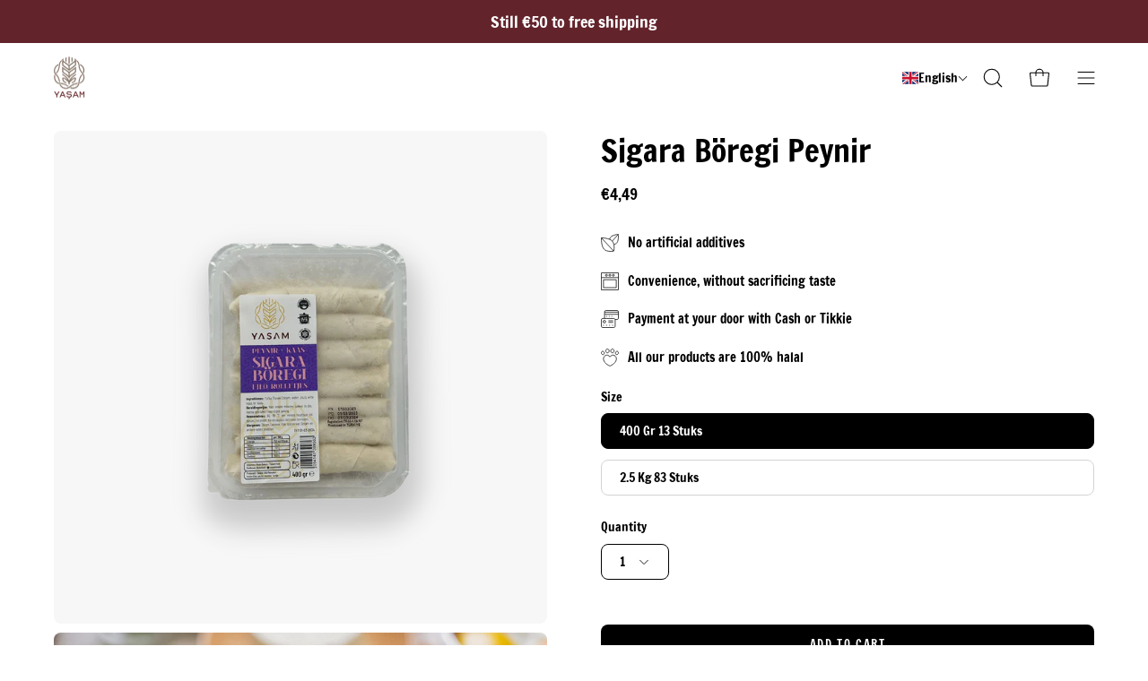

--- FILE ---
content_type: text/html; charset=utf-8
request_url: https://yasamfood.com/en/products/sigara-boregi
body_size: 33061
content:
<!doctype html>
<html class="no-js no-touch" lang="en">
<head>  <meta charset="utf-8">
  <meta http-equiv='X-UA-Compatible' content='IE=edge'>
  <meta name="viewport" content="width=device-width, height=device-height, initial-scale=1.0, minimum-scale=1.0">
  <link rel="canonical" href="https://yasamfood.com/en/products/sigara-boregi" />
  <link rel="preconnect" href="https://cdn.shopify.com" crossorigin>
  <link rel="preconnect" href="https://fonts.shopify.com" crossorigin>
  <link rel="preconnect" href="https://monorail-edge.shopifysvc.com" crossorigin>

  <link href="//yasamfood.com/cdn/shop/t/2/assets/theme.css?v=110591048397939786211684791442" as="style" rel="preload">
  <link href="//yasamfood.com/cdn/shop/t/2/assets/lazysizes.min.js?v=111431644619468174291684598310" as="script" rel="preload">
  <link href="//yasamfood.com/cdn/shop/t/2/assets/vendor.js?v=74877493214922022811684598310" as="script" rel="preload">
  <link href="//yasamfood.com/cdn/shop/t/2/assets/theme.js?v=79294337568873280971684598310" as="script" rel="preload">

  <link rel="preload" as="image" href="//yasamfood.com/cdn/shop/t/2/assets/loading.svg?v=91665432863842511931684598310"><link rel="preload" as="image" href="//yasamfood.com/cdn/shop/files/Logo_LADEN_50x54.png?v=1726587778" data-preload="50x54"><style data-shopify>:root { --loader-image-size: 50px; }html:not(.is-loading) .loading-overlay { opacity: 0; visibility: hidden; pointer-events: none; }
    .loading-overlay { position: fixed; top: 0; left: 0; z-index: 99999; width: 100vw; height: 100vh; display: flex; align-items: center; justify-content: center; background: var(--bg); transition: opacity 0.3s ease-out, visibility 0s linear 0.3s; }
    .loading-overlay .loader__image--fallback { width: 320px; height: 100%; background: var(--loader-image) no-repeat center center/contain; }
    .loader__image__holder { position: absolute; top: 0; left: 0; width: 100%; height: 100%; font-size: 0; display: flex; align-items: center; justify-content: center; animation: pulse-loading 2s infinite ease-in-out; }
    .loader__image { max-width: 50px; height: auto; object-fit: contain; }</style><script>
    const loadingAppearance = "always";
    const loaded = sessionStorage.getItem('loaded');

    if (loadingAppearance === 'once') {
      if (loaded === null) {
        sessionStorage.setItem('loaded', true);
        document.documentElement.classList.add('is-loading');
      }
    } else {
      document.documentElement.classList.add('is-loading');
    }
  </script><link rel="shortcut icon" href="//yasamfood.com/cdn/shop/files/Logo_LADEN_32x32.png?v=1726587778" type="image/png" />
  <title>Sigara Böregi Peynir &ndash; Yasam Food</title><meta name="description" content="Door smaakvolle producten word het leven lekkerder en gemakkelijker."><link rel="preload" as="font" href="//yasamfood.com/cdn/fonts/francois_one/francoisone_n4.70339cd20b7fa74dc81d81fea266bdef08579b3d.woff2" type="font/woff2" crossorigin><link rel="preload" as="font" href="//yasamfood.com/cdn/fonts/francois_one/francoisone_n4.70339cd20b7fa74dc81d81fea266bdef08579b3d.woff2" type="font/woff2" crossorigin>

<meta property="og:site_name" content="Yasam Food">
<meta property="og:url" content="https://yasamfood.com/en/products/sigara-boregi">
<meta property="og:title" content="Sigara Böregi Peynir">
<meta property="og:type" content="product">
<meta property="og:description" content="Door smaakvolle producten word het leven lekkerder en gemakkelijker."><meta property="og:image" content="http://yasamfood.com/cdn/shop/files/DINCER_FABIANCALIS_23-04-2023_-09757.jpg?v=1684605469">
  <meta property="og:image:secure_url" content="https://yasamfood.com/cdn/shop/files/DINCER_FABIANCALIS_23-04-2023_-09757.jpg?v=1684605469">
  <meta property="og:image:width" content="1365">
  <meta property="og:image:height" content="2048"><meta property="og:price:amount" content="4,49">
  <meta property="og:price:currency" content="EUR"><meta name="twitter:card" content="summary_large_image">
<meta name="twitter:title" content="Sigara Böregi Peynir">
<meta name="twitter:description" content="Door smaakvolle producten word het leven lekkerder en gemakkelijker."><style data-shopify>@font-face {
  font-family: "Francois One";
  font-weight: 400;
  font-style: normal;
  font-display: swap;
  src: url("//yasamfood.com/cdn/fonts/francois_one/francoisone_n4.70339cd20b7fa74dc81d81fea266bdef08579b3d.woff2") format("woff2"),
       url("//yasamfood.com/cdn/fonts/francois_one/francoisone_n4.ab789bc904a66cbd54ab33b696d898b6c767eb48.woff") format("woff");
}

@font-face {
  font-family: "Francois One";
  font-weight: 400;
  font-style: normal;
  font-display: swap;
  src: url("//yasamfood.com/cdn/fonts/francois_one/francoisone_n4.70339cd20b7fa74dc81d81fea266bdef08579b3d.woff2") format("woff2"),
       url("//yasamfood.com/cdn/fonts/francois_one/francoisone_n4.ab789bc904a66cbd54ab33b696d898b6c767eb48.woff") format("woff");
}















:root {--COLOR-PRIMARY-OPPOSITE: #ffffff;
  --COLOR-PRIMARY-OPPOSITE-ALPHA-20: rgba(255, 255, 255, 0.2);
  --COLOR-PRIMARY-LIGHTEN-DARKEN-ALPHA-20: rgba(26, 26, 26, 0.2);
  --COLOR-PRIMARY-LIGHTEN-DARKEN-ALPHA-30: rgba(26, 26, 26, 0.3);

  --PRIMARY-BUTTONS-COLOR-BG: #000000;
  --PRIMARY-BUTTONS-COLOR-TEXT: #ffffff;
  --PRIMARY-BUTTONS-COLOR-BORDER: #000000;

  --PRIMARY-BUTTONS-COLOR-LIGHTEN-DARKEN: #1a1a1a;

  --PRIMARY-BUTTONS-COLOR-ALPHA-05: rgba(0, 0, 0, 0.05);
  --PRIMARY-BUTTONS-COLOR-ALPHA-10: rgba(0, 0, 0, 0.1);
  --PRIMARY-BUTTONS-COLOR-ALPHA-50: rgba(0, 0, 0, 0.5);--COLOR-SECONDARY-OPPOSITE: #ffffff;
  --COLOR-SECONDARY-OPPOSITE-ALPHA-20: rgba(255, 255, 255, 0.2);
  --COLOR-SECONDARY-LIGHTEN-DARKEN-ALPHA-20: rgba(26, 26, 26, 0.2);
  --COLOR-SECONDARY-LIGHTEN-DARKEN-ALPHA-30: rgba(26, 26, 26, 0.3);

  --SECONDARY-BUTTONS-COLOR-BG: #000000;
  --SECONDARY-BUTTONS-COLOR-TEXT: #ffffff;
  --SECONDARY-BUTTONS-COLOR-BORDER: #000000;

  --SECONDARY-BUTTONS-COLOR-ALPHA-05: rgba(0, 0, 0, 0.05);
  --SECONDARY-BUTTONS-COLOR-ALPHA-10: rgba(0, 0, 0, 0.1);
  --SECONDARY-BUTTONS-COLOR-ALPHA-50: rgba(0, 0, 0, 0.5);--OUTLINE-BUTTONS-PRIMARY-BG: transparent;
  --OUTLINE-BUTTONS-PRIMARY-TEXT: #000000;
  --OUTLINE-BUTTONS-PRIMARY-BORDER: #000000;
  --OUTLINE-BUTTONS-PRIMARY-BG-HOVER: rgba(26, 26, 26, 0.2);

  --OUTLINE-BUTTONS-SECONDARY-BG: transparent;
  --OUTLINE-BUTTONS-SECONDARY-TEXT: #000000;
  --OUTLINE-BUTTONS-SECONDARY-BORDER: #000000;
  --OUTLINE-BUTTONS-SECONDARY-BG-HOVER: rgba(26, 26, 26, 0.2);

  --OUTLINE-BUTTONS-WHITE-BG: transparent;
  --OUTLINE-BUTTONS-WHITE-TEXT: #ffffff;
  --OUTLINE-BUTTONS-WHITE-BORDER: #ffffff;

  --OUTLINE-BUTTONS-BLACK-BG: transparent;
  --OUTLINE-BUTTONS-BLACK-TEXT: #000000;
  --OUTLINE-BUTTONS-BLACK-BORDER: #000000;--OUTLINE-SOLID-BUTTONS-PRIMARY-BG: #000000;
  --OUTLINE-SOLID-BUTTONS-PRIMARY-TEXT: #ffffff;
  --OUTLINE-SOLID-BUTTONS-PRIMARY-BORDER: #ffffff;
  --OUTLINE-SOLID-BUTTONS-PRIMARY-BG-HOVER: rgba(255, 255, 255, 0.2);

  --OUTLINE-SOLID-BUTTONS-SECONDARY-BG: #000000;
  --OUTLINE-SOLID-BUTTONS-SECONDARY-TEXT: #ffffff;
  --OUTLINE-SOLID-BUTTONS-SECONDARY-BORDER: #ffffff;
  --OUTLINE-SOLID-BUTTONS-SECONDARY-BG-HOVER: rgba(255, 255, 255, 0.2);

  --OUTLINE-SOLID-BUTTONS-WHITE-BG: #ffffff;
  --OUTLINE-SOLID-BUTTONS-WHITE-TEXT: #000000;
  --OUTLINE-SOLID-BUTTONS-WHITE-BORDER: #000000;

  --OUTLINE-SOLID-BUTTONS-BLACK-BG: #000000;
  --OUTLINE-SOLID-BUTTONS-BLACK-TEXT: #ffffff;
  --OUTLINE-SOLID-BUTTONS-BLACK-BORDER: #ffffff;--COLOR-HEADING: #000000;
  --COLOR-TEXT: #000;
  --COLOR-TEXT-DARKEN: #000000;
  --COLOR-TEXT-LIGHTEN: #333333;
  --COLOR-TEXT-ALPHA-5: rgba(0, 0, 0, 0.05);
  --COLOR-TEXT-ALPHA-8: rgba(0, 0, 0, 0.08);
  --COLOR-TEXT-ALPHA-10: rgba(0, 0, 0, 0.1);
  --COLOR-TEXT-ALPHA-15: rgba(0, 0, 0, 0.15);
  --COLOR-TEXT-ALPHA-20: rgba(0, 0, 0, 0.2);
  --COLOR-TEXT-ALPHA-25: rgba(0, 0, 0, 0.25);
  --COLOR-TEXT-ALPHA-50: rgba(0, 0, 0, 0.5);
  --COLOR-TEXT-ALPHA-60: rgba(0, 0, 0, 0.6);
  --COLOR-TEXT-ALPHA-85: rgba(0, 0, 0, 0.85);

  --COLOR-BG: #fff;
  --COLOR-BG-ALPHA-25: rgba(255, 255, 255, 0.25);
  --COLOR-BG-ALPHA-35: rgba(255, 255, 255, 0.35);
  --COLOR-BG-ALPHA-60: rgba(255, 255, 255, 0.6);
  --COLOR-BG-ALPHA-65: rgba(255, 255, 255, 0.65);
  --COLOR-BG-ALPHA-85: rgba(255, 255, 255, 0.85);
  --COLOR-BG-OVERLAY: rgba(255, 255, 255, 0.75);
  --COLOR-BG-DARKEN: #e6e6e6;
  --COLOR-BG-LIGHTEN-DARKEN: #e6e6e6;
  --COLOR-BG-LIGHTEN-DARKEN-2: #cdcdcd;
  --COLOR-BG-LIGHTEN-DARKEN-3: #b3b3b3;
  --COLOR-BG-LIGHTEN-DARKEN-4: #9a9a9a;
  --COLOR-BG-LIGHTEN-DARKEN-CONTRAST: #b3b3b3;
  --COLOR-BG-LIGHTEN-DARKEN-CONTRAST-2: #999999;
  --COLOR-BG-LIGHTEN-DARKEN-CONTRAST-3: #808080;
  --COLOR-BG-LIGHTEN-DARKEN-CONTRAST-4: #666666;

  --COLOR-BG-SECONDARY: #121212;
  --COLOR-BG-SECONDARY-LIGHTEN-DARKEN: #2c2c2c;
  --COLOR-BG-SECONDARY-LIGHTEN-DARKEN-CONTRAST: #929292;

  --COLOR-BG-ACCENT: #ffffff;

  --COLOR-INPUT-BG: #fff;

  --COLOR-ACCENT: #db400c;
  --COLOR-ACCENT-TEXT: #fff;

  --COLOR-BORDER: #d3d3d3;
  --COLOR-BORDER-ALPHA-15: rgba(211, 211, 211, 0.15);
  --COLOR-BORDER-ALPHA-30: rgba(211, 211, 211, 0.3);
  --COLOR-BORDER-ALPHA-50: rgba(211, 211, 211, 0.5);
  --COLOR-BORDER-ALPHA-65: rgba(211, 211, 211, 0.65);
  --COLOR-BORDER-LIGHTEN-DARKEN: #868686;
  --COLOR-BORDER-HAIRLINE: #f7f7f7;

  --COLOR-SALE-BG: #004AC7;
  --COLOR-SALE-TEXT: #ffffff;
  --COLOR-CUSTOM-BG: #000000;
  --COLOR-CUSTOM-TEXT: #ffffff;
  --COLOR-SOLD-BG: #004AC7;
  --COLOR-SOLD-TEXT: #ffffff;
  --COLOR-SAVING-BG: #ff6d6d;
  --COLOR-SAVING-TEXT: #ffffff;

  --COLOR-WHITE-BLACK: fff;
  --COLOR-BLACK-WHITE: #000;--COLOR-DISABLED-GREY: rgba(0, 0, 0, 0.05);
  --COLOR-DISABLED-GREY-DARKEN: rgba(0, 0, 0, 0.45);
  --COLOR-ERROR: #D02E2E;
  --COLOR-ERROR-BG: #f3cbcb;
  --COLOR-SUCCESS: #56AD6A;
  --COLOR-SUCCESS-BG: #ECFEF0;
  --COLOR-WARN: #ECBD5E;
  --COLOR-TRANSPARENT: rgba(255, 255, 255, 0);

  --COLOR-WHITE: #ffffff;
  --COLOR-WHITE-DARKEN: #f2f2f2;
  --COLOR-WHITE-ALPHA-10: rgba(255, 255, 255, 0.1);
  --COLOR-WHITE-ALPHA-20: rgba(255, 255, 255, 0.2);
  --COLOR-WHITE-ALPHA-25: rgba(255, 255, 255, 0.25);
  --COLOR-WHITE-ALPHA-50: rgba(255, 255, 255, 0.5);
  --COLOR-WHITE-ALPHA-60: rgba(255, 255, 255, 0.6);
  --COLOR-BLACK: #000000;
  --COLOR-BLACK-LIGHTEN: #1a1a1a;
  --COLOR-BLACK-ALPHA-10: rgba(0, 0, 0, 0.1);
  --COLOR-BLACK-ALPHA-20: rgba(0, 0, 0, 0.2);
  --COLOR-BLACK-ALPHA-25: rgba(0, 0, 0, 0.25);
  --COLOR-BLACK-ALPHA-50: rgba(0, 0, 0, 0.5);
  --COLOR-BLACK-ALPHA-60: rgba(0, 0, 0, 0.6);--FONT-STACK-BODY: "Francois One", sans-serif;
  --FONT-STYLE-BODY: normal;
  --FONT-STYLE-BODY-ITALIC: ;
  --FONT-ADJUST-BODY: 1.0;

  --FONT-WEIGHT-BODY: 400;
  --FONT-WEIGHT-BODY-LIGHT: 300;
  --FONT-WEIGHT-BODY-MEDIUM: 500;
  --FONT-WEIGHT-BODY-BOLD: 700;

  --FONT-STACK-HEADING: "Francois One", sans-serif;
  --FONT-STYLE-HEADING: normal;
  --FONT-STYLE-HEADING-ITALIC: ;
  --FONT-ADJUST-HEADING: 1.1;

  --FONT-WEIGHT-HEADING: 400;
  --FONT-WEIGHT-HEADING-LIGHT: 300;
  --FONT-WEIGHT-HEADING-MEDIUM: 500;
  --FONT-WEIGHT-HEADING-BOLD: 600;

  --FONT-STACK-NAV: "Francois One", sans-serif;
  --FONT-STYLE-NAV: normal;
  --FONT-STYLE-NAV-ITALIC: ;
  --FONT-ADJUST-NAV: 1.05;

  --FONT-WEIGHT-NAV: 400;
  --FONT-WEIGHT-NAV-LIGHT: 300;
  --FONT-WEIGHT-NAV-MEDIUM: 500;
  --FONT-WEIGHT-NAV-BOLD: 600;

  --FONT-STACK-BUTTON: "Francois One", sans-serif;
  --FONT-STYLE-BUTTON: normal;
  --FONT-STYLE-BUTTON-ITALIC: ;
  --FONT-ADJUST-BUTTON: 0.8;

  --FONT-WEIGHT-BUTTON: 400;
  --FONT-WEIGHT-BUTTON-MEDIUM: 500;
  --FONT-WEIGHT-BUTTON-BOLD: 600;

  --FONT-STACK-SUBHEADING: "Francois One", sans-serif;
  --FONT-STYLE-SUBHEADING: normal;
  --FONT-STYLE-SUBHEADING-ITALIC: ;
  --FONT-ADJUST-SUBHEADING: 1.0;

  --FONT-WEIGHT-SUBHEADING: 400;
  --FONT-WEIGHT-SUBHEADING-LIGHT: 300;
  --FONT-WEIGHT-SUBHEADING-MEDIUM: 500;
  --FONT-WEIGHT-SUBHEADING-BOLD: 600;

  
    --FONT-WEIGHT-SUBHEADING: var(--FONT-WEIGHT-SUBHEADING-BOLD);
  

  --LETTER-SPACING-SUBHEADING: 0.0em;
  --LETTER-SPACING-BUTTON: 0.125em;

  --BUTTON-TEXT-CAPS: uppercase;
  --SUBHEADING-TEXT-CAPS: uppercase;--FONT-SIZE-INPUT: 1.0rem;--RADIUS: 8px;
  --RADIUS-SMALL: 8px;
  --RADIUS-TINY: 8px;
  --RADIUS-BADGE: 3px;
  --RADIUS-CHECKBOX: 4px;
  --RADIUS-TEXTAREA: 8px;--PRODUCT-MEDIA-PADDING-TOP: 130.0%;--BORDER-WIDTH: 1px;--STROKE-WIDTH: 12px;--SITE-WIDTH: 1440px;
  --SITE-WIDTH-NARROW: 840px;--ICON-ARROW-RIGHT: url( "//yasamfood.com/cdn/shop/t/2/assets/icon-chevron-right.svg?v=115618353204357621731684598310" );--loading-svg: url( "//yasamfood.com/cdn/shop/t/2/assets/loading.svg?v=91665432863842511931684598310" );
  --icon-check: url( "//yasamfood.com/cdn/shop/t/2/assets/icon-check.svg?v=175316081881880408121684598310" );
  --icon-check-swatch: url( "//yasamfood.com/cdn/shop/t/2/assets/icon-check-swatch.svg?v=131897745589030387781684598310" );
  --icon-zoom-in: url( "//yasamfood.com/cdn/shop/t/2/assets/icon-zoom-in.svg?v=157433013461716915331684598310" );
  --icon-zoom-out: url( "//yasamfood.com/cdn/shop/t/2/assets/icon-zoom-out.svg?v=164909107869959372931684598310" );--collection-sticky-bar-height: 0px;
  --collection-image-padding-top: 60%;

  --drawer-width: 400px;
  --drawer-transition: transform 0.4s cubic-bezier(0.46, 0.01, 0.32, 1);--gutter: 60px;
  --gutter-mobile: 20px;
  --grid-gutter: 20px;
  --grid-gutter-mobile: 35px;--inner: 20px;
  --inner-tablet: 18px;
  --inner-mobile: 16px;--grid: repeat(3, minmax(0, 1fr));
  --grid-tablet: repeat(3, minmax(0, 1fr));
  --grid-mobile: repeat(2, minmax(0, 1fr));
  --megamenu-grid: repeat(4, minmax(0, 1fr));
  --grid-row: 1 / span 3;--scrollbar-width: 0px;--overlay: #000;
  --overlay-opacity: 1;--swatch-width: 40px;
  --swatch-height: 20px;
  --swatch-size: 32px;
  --swatch-size-mobile: 30px;

  
  --move-offset: 20px;

  
  --autoplay-speed: 2200ms;

  
--filter-bg: .97;
  --product-filter-bg: .97;
  }</style><link href="//yasamfood.com/cdn/shop/t/2/assets/theme.css?v=110591048397939786211684791442" rel="stylesheet" type="text/css" media="all" /><script type="text/javascript">
    if (window.MSInputMethodContext && document.documentMode) {
      var scripts = document.getElementsByTagName('script')[0];
      var polyfill = document.createElement("script");
      polyfill.defer = true;
      polyfill.src = "//yasamfood.com/cdn/shop/t/2/assets/ie11.js?v=164037955086922138091684598310";

      scripts.parentNode.insertBefore(polyfill, scripts);

      document.documentElement.classList.add('ie11');
    } else {
      document.documentElement.className = document.documentElement.className.replace('no-js', 'js');
    }

    document.addEventListener('lazyloaded', (e) => {
      const lazyImage = e.target.parentNode;
      if (lazyImage.classList.contains('lazy-image')) {
        // Wait for the fade in images animation to complete
        setTimeout(() => {
          lazyImage.style.backgroundImage = 'none';
        }, 500);
      }
    });

    let root = '/en';
    if (root[root.length - 1] !== '/') {
      root = `${root}/`;
    }

    window.theme = {
      routes: {
        root: root,
        cart_url: "\/en\/cart",
        cart_add_url: "\/en\/cart\/add",
        cart_change_url: "\/en\/cart\/change",
        shop_url: "https:\/\/yasamfood.com",
        predictiveSearchUrl: '/en/search/suggest',
        product_recommendations_url: "\/en\/recommendations\/products"
      },
      assets: {
        photoswipe: '//yasamfood.com/cdn/shop/t/2/assets/photoswipe.js?v=162613001030112971491684598310',
        smoothscroll: '//yasamfood.com/cdn/shop/t/2/assets/smoothscroll.js?v=37906625415260927261684598310',
        no_image: "//yasamfood.com/cdn/shop/files/Logo_LADEN_1024x.png?v=1726587778",
        swatches: '//yasamfood.com/cdn/shop/t/2/assets/swatches.json?v=108341084980828767351684598310',
        base: "//yasamfood.com/cdn/shop/t/2/assets/"
      },
      strings: {
        add_to_cart: "Add to cart",
        cart_acceptance_error: "You must accept our general terms.",
        cart_empty: "Your shopping cart is currently empty.",
        cart_price: "Price",
        cart_quantity: "Quantity",
        cart_items_one: "{{ count }} item",
        cart_items_many: "{{ count }} items",
        cart_title: "Shopping cart",
        cart_total: "Total",
        continue_shopping: "Continue shopping",
        free: "Free",
        limit_error: "Sorry, looks like we don\u0026#39;t have enough of this product.",
        preorder: "Pre-order",
        remove: "To delete",
        sale_badge_text: "Sale",
        saving_badge: "-{{ discount }}",
        saving_up_to_badge: "Save until {{ discount }}",
        sold_out: "Out of stock",
        subscription: "Subscription",
        unavailable: "Not available",
        unit_price_label: "Unit price",
        unit_price_separator: "per",
        zero_qty_error: "Quantity must be greater than 0.",
        delete_confirm: "Are you sure you want to delete this address?",
        newsletter_product_availability: "Let me know when it\u0026#39;s available"
      },
      icons: {
        plus: '<svg aria-hidden="true" focusable="false" role="presentation" class="icon icon-toggle-plus" viewBox="0 0 192 192"><path d="M30 96h132M96 30v132" stroke="currentColor" stroke-linecap="round" stroke-linejoin="round"/></svg>',
        minus: '<svg aria-hidden="true" focusable="false" role="presentation" class="icon icon-toggle-minus" viewBox="0 0 192 192"><path d="M30 96h132" stroke="currentColor" stroke-linecap="round" stroke-linejoin="round"/></svg>',
        close: '<svg aria-hidden="true" focusable="false" role="presentation" class="icon icon-close" viewBox="0 0 192 192"><path d="M150 42 42 150M150 150 42 42" stroke="currentColor" stroke-linecap="round" stroke-linejoin="round"/></svg>'
      },
      settings: {
        animations: true,
        cartType: "drawer",
        enableAcceptTerms: false,
        enableInfinityScroll: true,
        enablePaymentButton: false,
        gridImageSize: "cover",
        gridImageAspectRatio: 1.3,
        mobileMenuBehaviour: "link",
        productGridHover: "slideshow",
        savingBadgeType: "percentage",
        showSaleBadge: false,
        showSoldBadge: true,
        showSavingBadge: true,
        quickBuy: "quick_buy",
        suggestArticles: false,
        suggestCollections: true,
        suggestProducts: true,
        suggestPages: false,
        suggestionsResultsLimit: 10,
        currency_code_enable: false,
        hideInventoryCount: false,
        enableColorSwatchesCollection: false,
      },
      sizes: {
        mobile: 480,
        small: 768,
        large: 1024,
        widescreen: 1440
      },
      moneyFormat: "€{{amount_with_comma_separator}}",
      moneyWithCurrencyFormat: "€{{amount_with_comma_separator}} EUR",
      subtotal: 0,
      info: {
        name: 'Palo Alto'
      },
      version: '5.0.0'
    };
    window.lazySizesConfig = window.lazySizesConfig || {};
    window.lazySizesConfig.preloadAfterLoad = true;
    window.PaloAlto = window.PaloAlto || {};
    window.slate = window.slate || {};
    window.isHeaderTransparent = false;
    window.stickyHeaderHeight = 60;
    window.lastWindowWidth = window.innerWidth || document.documentElement.clientWidth;
  </script>
  <script src="//yasamfood.com/cdn/shop/t/2/assets/lazysizes.min.js?v=111431644619468174291684598310" async="async"></script><script src="//yasamfood.com/cdn/shop/t/2/assets/vendor.js?v=74877493214922022811684598310" defer="defer"></script>
  <script src="//yasamfood.com/cdn/shop/t/2/assets/theme.js?v=79294337568873280971684598310" defer="defer"></script><script>window.performance && window.performance.mark && window.performance.mark('shopify.content_for_header.start');</script><meta name="facebook-domain-verification" content="sarkfnvttufpys1bo4ql0ohb8zjyo3">
<meta id="shopify-digital-wallet" name="shopify-digital-wallet" content="/75773313366/digital_wallets/dialog">
<meta name="shopify-checkout-api-token" content="b1d7da015724fd7b6872084ca05d8e68">
<meta id="in-context-paypal-metadata" data-shop-id="75773313366" data-venmo-supported="false" data-environment="production" data-locale="en_US" data-paypal-v4="true" data-currency="EUR">
<link rel="alternate" hreflang="x-default" href="https://yasamfood.com/products/sigara-boregi">
<link rel="alternate" hreflang="nl" href="https://yasamfood.com/products/sigara-boregi">
<link rel="alternate" hreflang="en" href="https://yasamfood.com/en/products/sigara-boregi">
<link rel="alternate" hreflang="tr" href="https://yasamfood.com/tr/products/sigara-boregi">
<link rel="alternate" type="application/json+oembed" href="https://yasamfood.com/en/products/sigara-boregi.oembed">
<script async="async" src="/checkouts/internal/preloads.js?locale=en-NL"></script>
<link rel="preconnect" href="https://shop.app" crossorigin="anonymous">
<script async="async" src="https://shop.app/checkouts/internal/preloads.js?locale=en-NL&shop_id=75773313366" crossorigin="anonymous"></script>
<script id="apple-pay-shop-capabilities" type="application/json">{"shopId":75773313366,"countryCode":"NL","currencyCode":"EUR","merchantCapabilities":["supports3DS"],"merchantId":"gid:\/\/shopify\/Shop\/75773313366","merchantName":"Yasam Food","requiredBillingContactFields":["postalAddress","email","phone"],"requiredShippingContactFields":["postalAddress","email","phone"],"shippingType":"shipping","supportedNetworks":["visa","maestro","masterCard","amex"],"total":{"type":"pending","label":"Yasam Food","amount":"1.00"},"shopifyPaymentsEnabled":true,"supportsSubscriptions":true}</script>
<script id="shopify-features" type="application/json">{"accessToken":"b1d7da015724fd7b6872084ca05d8e68","betas":["rich-media-storefront-analytics"],"domain":"yasamfood.com","predictiveSearch":true,"shopId":75773313366,"locale":"en"}</script>
<script>var Shopify = Shopify || {};
Shopify.shop = "c3ef4c.myshopify.com";
Shopify.locale = "en";
Shopify.currency = {"active":"EUR","rate":"1.0"};
Shopify.country = "NL";
Shopify.theme = {"name":"Online Branders Thema 1.0","id":149461238102,"schema_name":"Palo Alto","schema_version":"5.0.0","theme_store_id":null,"role":"main"};
Shopify.theme.handle = "null";
Shopify.theme.style = {"id":null,"handle":null};
Shopify.cdnHost = "yasamfood.com/cdn";
Shopify.routes = Shopify.routes || {};
Shopify.routes.root = "/en/";</script>
<script type="module">!function(o){(o.Shopify=o.Shopify||{}).modules=!0}(window);</script>
<script>!function(o){function n(){var o=[];function n(){o.push(Array.prototype.slice.apply(arguments))}return n.q=o,n}var t=o.Shopify=o.Shopify||{};t.loadFeatures=n(),t.autoloadFeatures=n()}(window);</script>
<script>
  window.ShopifyPay = window.ShopifyPay || {};
  window.ShopifyPay.apiHost = "shop.app\/pay";
  window.ShopifyPay.redirectState = null;
</script>
<script id="shop-js-analytics" type="application/json">{"pageType":"product"}</script>
<script defer="defer" async type="module" src="//yasamfood.com/cdn/shopifycloud/shop-js/modules/v2/client.init-shop-cart-sync_IZsNAliE.en.esm.js"></script>
<script defer="defer" async type="module" src="//yasamfood.com/cdn/shopifycloud/shop-js/modules/v2/chunk.common_0OUaOowp.esm.js"></script>
<script type="module">
  await import("//yasamfood.com/cdn/shopifycloud/shop-js/modules/v2/client.init-shop-cart-sync_IZsNAliE.en.esm.js");
await import("//yasamfood.com/cdn/shopifycloud/shop-js/modules/v2/chunk.common_0OUaOowp.esm.js");

  window.Shopify.SignInWithShop?.initShopCartSync?.({"fedCMEnabled":true,"windoidEnabled":true});

</script>
<script>
  window.Shopify = window.Shopify || {};
  if (!window.Shopify.featureAssets) window.Shopify.featureAssets = {};
  window.Shopify.featureAssets['shop-js'] = {"shop-cart-sync":["modules/v2/client.shop-cart-sync_DLOhI_0X.en.esm.js","modules/v2/chunk.common_0OUaOowp.esm.js"],"init-fed-cm":["modules/v2/client.init-fed-cm_C6YtU0w6.en.esm.js","modules/v2/chunk.common_0OUaOowp.esm.js"],"shop-button":["modules/v2/client.shop-button_BCMx7GTG.en.esm.js","modules/v2/chunk.common_0OUaOowp.esm.js"],"shop-cash-offers":["modules/v2/client.shop-cash-offers_BT26qb5j.en.esm.js","modules/v2/chunk.common_0OUaOowp.esm.js","modules/v2/chunk.modal_CGo_dVj3.esm.js"],"init-windoid":["modules/v2/client.init-windoid_B9PkRMql.en.esm.js","modules/v2/chunk.common_0OUaOowp.esm.js"],"init-shop-email-lookup-coordinator":["modules/v2/client.init-shop-email-lookup-coordinator_DZkqjsbU.en.esm.js","modules/v2/chunk.common_0OUaOowp.esm.js"],"shop-toast-manager":["modules/v2/client.shop-toast-manager_Di2EnuM7.en.esm.js","modules/v2/chunk.common_0OUaOowp.esm.js"],"shop-login-button":["modules/v2/client.shop-login-button_BtqW_SIO.en.esm.js","modules/v2/chunk.common_0OUaOowp.esm.js","modules/v2/chunk.modal_CGo_dVj3.esm.js"],"avatar":["modules/v2/client.avatar_BTnouDA3.en.esm.js"],"pay-button":["modules/v2/client.pay-button_CWa-C9R1.en.esm.js","modules/v2/chunk.common_0OUaOowp.esm.js"],"init-shop-cart-sync":["modules/v2/client.init-shop-cart-sync_IZsNAliE.en.esm.js","modules/v2/chunk.common_0OUaOowp.esm.js"],"init-customer-accounts":["modules/v2/client.init-customer-accounts_DenGwJTU.en.esm.js","modules/v2/client.shop-login-button_BtqW_SIO.en.esm.js","modules/v2/chunk.common_0OUaOowp.esm.js","modules/v2/chunk.modal_CGo_dVj3.esm.js"],"init-shop-for-new-customer-accounts":["modules/v2/client.init-shop-for-new-customer-accounts_JdHXxpS9.en.esm.js","modules/v2/client.shop-login-button_BtqW_SIO.en.esm.js","modules/v2/chunk.common_0OUaOowp.esm.js","modules/v2/chunk.modal_CGo_dVj3.esm.js"],"init-customer-accounts-sign-up":["modules/v2/client.init-customer-accounts-sign-up_D6__K_p8.en.esm.js","modules/v2/client.shop-login-button_BtqW_SIO.en.esm.js","modules/v2/chunk.common_0OUaOowp.esm.js","modules/v2/chunk.modal_CGo_dVj3.esm.js"],"checkout-modal":["modules/v2/client.checkout-modal_C_ZQDY6s.en.esm.js","modules/v2/chunk.common_0OUaOowp.esm.js","modules/v2/chunk.modal_CGo_dVj3.esm.js"],"shop-follow-button":["modules/v2/client.shop-follow-button_XetIsj8l.en.esm.js","modules/v2/chunk.common_0OUaOowp.esm.js","modules/v2/chunk.modal_CGo_dVj3.esm.js"],"lead-capture":["modules/v2/client.lead-capture_DvA72MRN.en.esm.js","modules/v2/chunk.common_0OUaOowp.esm.js","modules/v2/chunk.modal_CGo_dVj3.esm.js"],"shop-login":["modules/v2/client.shop-login_ClXNxyh6.en.esm.js","modules/v2/chunk.common_0OUaOowp.esm.js","modules/v2/chunk.modal_CGo_dVj3.esm.js"],"payment-terms":["modules/v2/client.payment-terms_CNlwjfZz.en.esm.js","modules/v2/chunk.common_0OUaOowp.esm.js","modules/v2/chunk.modal_CGo_dVj3.esm.js"]};
</script>
<script>(function() {
  var isLoaded = false;
  function asyncLoad() {
    if (isLoaded) return;
    isLoaded = true;
    var urls = ["https:\/\/atlantis.live.zoko.io\/scripts\/main.js?v=v2\u0026shop=c3ef4c.myshopify.com","https:\/\/trackifyx.redretarget.com\/pull\/lazy.js?shop=c3ef4c.myshopify.com"];
    for (var i = 0; i < urls.length; i++) {
      var s = document.createElement('script');
      s.type = 'text/javascript';
      s.async = true;
      s.src = urls[i];
      var x = document.getElementsByTagName('script')[0];
      x.parentNode.insertBefore(s, x);
    }
  };
  if(window.attachEvent) {
    window.attachEvent('onload', asyncLoad);
  } else {
    window.addEventListener('load', asyncLoad, false);
  }
})();</script>
<script id="__st">var __st={"a":75773313366,"offset":3600,"reqid":"1ec82bdd-2e9d-4c03-9a1b-62a9abc90a1a-1768538565","pageurl":"yasamfood.com\/en\/products\/sigara-boregi","u":"6b656d55f410","p":"product","rtyp":"product","rid":8416628048214};</script>
<script>window.ShopifyPaypalV4VisibilityTracking = true;</script>
<script id="captcha-bootstrap">!function(){'use strict';const t='contact',e='account',n='new_comment',o=[[t,t],['blogs',n],['comments',n],[t,'customer']],c=[[e,'customer_login'],[e,'guest_login'],[e,'recover_customer_password'],[e,'create_customer']],r=t=>t.map((([t,e])=>`form[action*='/${t}']:not([data-nocaptcha='true']) input[name='form_type'][value='${e}']`)).join(','),a=t=>()=>t?[...document.querySelectorAll(t)].map((t=>t.form)):[];function s(){const t=[...o],e=r(t);return a(e)}const i='password',u='form_key',d=['recaptcha-v3-token','g-recaptcha-response','h-captcha-response',i],f=()=>{try{return window.sessionStorage}catch{return}},m='__shopify_v',_=t=>t.elements[u];function p(t,e,n=!1){try{const o=window.sessionStorage,c=JSON.parse(o.getItem(e)),{data:r}=function(t){const{data:e,action:n}=t;return t[m]||n?{data:e,action:n}:{data:t,action:n}}(c);for(const[e,n]of Object.entries(r))t.elements[e]&&(t.elements[e].value=n);n&&o.removeItem(e)}catch(o){console.error('form repopulation failed',{error:o})}}const l='form_type',E='cptcha';function T(t){t.dataset[E]=!0}const w=window,h=w.document,L='Shopify',v='ce_forms',y='captcha';let A=!1;((t,e)=>{const n=(g='f06e6c50-85a8-45c8-87d0-21a2b65856fe',I='https://cdn.shopify.com/shopifycloud/storefront-forms-hcaptcha/ce_storefront_forms_captcha_hcaptcha.v1.5.2.iife.js',D={infoText:'Protected by hCaptcha',privacyText:'Privacy',termsText:'Terms'},(t,e,n)=>{const o=w[L][v],c=o.bindForm;if(c)return c(t,g,e,D).then(n);var r;o.q.push([[t,g,e,D],n]),r=I,A||(h.body.append(Object.assign(h.createElement('script'),{id:'captcha-provider',async:!0,src:r})),A=!0)});var g,I,D;w[L]=w[L]||{},w[L][v]=w[L][v]||{},w[L][v].q=[],w[L][y]=w[L][y]||{},w[L][y].protect=function(t,e){n(t,void 0,e),T(t)},Object.freeze(w[L][y]),function(t,e,n,w,h,L){const[v,y,A,g]=function(t,e,n){const i=e?o:[],u=t?c:[],d=[...i,...u],f=r(d),m=r(i),_=r(d.filter((([t,e])=>n.includes(e))));return[a(f),a(m),a(_),s()]}(w,h,L),I=t=>{const e=t.target;return e instanceof HTMLFormElement?e:e&&e.form},D=t=>v().includes(t);t.addEventListener('submit',(t=>{const e=I(t);if(!e)return;const n=D(e)&&!e.dataset.hcaptchaBound&&!e.dataset.recaptchaBound,o=_(e),c=g().includes(e)&&(!o||!o.value);(n||c)&&t.preventDefault(),c&&!n&&(function(t){try{if(!f())return;!function(t){const e=f();if(!e)return;const n=_(t);if(!n)return;const o=n.value;o&&e.removeItem(o)}(t);const e=Array.from(Array(32),(()=>Math.random().toString(36)[2])).join('');!function(t,e){_(t)||t.append(Object.assign(document.createElement('input'),{type:'hidden',name:u})),t.elements[u].value=e}(t,e),function(t,e){const n=f();if(!n)return;const o=[...t.querySelectorAll(`input[type='${i}']`)].map((({name:t})=>t)),c=[...d,...o],r={};for(const[a,s]of new FormData(t).entries())c.includes(a)||(r[a]=s);n.setItem(e,JSON.stringify({[m]:1,action:t.action,data:r}))}(t,e)}catch(e){console.error('failed to persist form',e)}}(e),e.submit())}));const S=(t,e)=>{t&&!t.dataset[E]&&(n(t,e.some((e=>e===t))),T(t))};for(const o of['focusin','change'])t.addEventListener(o,(t=>{const e=I(t);D(e)&&S(e,y())}));const B=e.get('form_key'),M=e.get(l),P=B&&M;t.addEventListener('DOMContentLoaded',(()=>{const t=y();if(P)for(const e of t)e.elements[l].value===M&&p(e,B);[...new Set([...A(),...v().filter((t=>'true'===t.dataset.shopifyCaptcha))])].forEach((e=>S(e,t)))}))}(h,new URLSearchParams(w.location.search),n,t,e,['guest_login'])})(!0,!0)}();</script>
<script integrity="sha256-4kQ18oKyAcykRKYeNunJcIwy7WH5gtpwJnB7kiuLZ1E=" data-source-attribution="shopify.loadfeatures" defer="defer" src="//yasamfood.com/cdn/shopifycloud/storefront/assets/storefront/load_feature-a0a9edcb.js" crossorigin="anonymous"></script>
<script crossorigin="anonymous" defer="defer" src="//yasamfood.com/cdn/shopifycloud/storefront/assets/shopify_pay/storefront-65b4c6d7.js?v=20250812"></script>
<script data-source-attribution="shopify.dynamic_checkout.dynamic.init">var Shopify=Shopify||{};Shopify.PaymentButton=Shopify.PaymentButton||{isStorefrontPortableWallets:!0,init:function(){window.Shopify.PaymentButton.init=function(){};var t=document.createElement("script");t.src="https://yasamfood.com/cdn/shopifycloud/portable-wallets/latest/portable-wallets.en.js",t.type="module",document.head.appendChild(t)}};
</script>
<script data-source-attribution="shopify.dynamic_checkout.buyer_consent">
  function portableWalletsHideBuyerConsent(e){var t=document.getElementById("shopify-buyer-consent"),n=document.getElementById("shopify-subscription-policy-button");t&&n&&(t.classList.add("hidden"),t.setAttribute("aria-hidden","true"),n.removeEventListener("click",e))}function portableWalletsShowBuyerConsent(e){var t=document.getElementById("shopify-buyer-consent"),n=document.getElementById("shopify-subscription-policy-button");t&&n&&(t.classList.remove("hidden"),t.removeAttribute("aria-hidden"),n.addEventListener("click",e))}window.Shopify?.PaymentButton&&(window.Shopify.PaymentButton.hideBuyerConsent=portableWalletsHideBuyerConsent,window.Shopify.PaymentButton.showBuyerConsent=portableWalletsShowBuyerConsent);
</script>
<script data-source-attribution="shopify.dynamic_checkout.cart.bootstrap">document.addEventListener("DOMContentLoaded",(function(){function t(){return document.querySelector("shopify-accelerated-checkout-cart, shopify-accelerated-checkout")}if(t())Shopify.PaymentButton.init();else{new MutationObserver((function(e,n){t()&&(Shopify.PaymentButton.init(),n.disconnect())})).observe(document.body,{childList:!0,subtree:!0})}}));
</script>
<link id="shopify-accelerated-checkout-styles" rel="stylesheet" media="screen" href="https://yasamfood.com/cdn/shopifycloud/portable-wallets/latest/accelerated-checkout-backwards-compat.css" crossorigin="anonymous">
<style id="shopify-accelerated-checkout-cart">
        #shopify-buyer-consent {
  margin-top: 1em;
  display: inline-block;
  width: 100%;
}

#shopify-buyer-consent.hidden {
  display: none;
}

#shopify-subscription-policy-button {
  background: none;
  border: none;
  padding: 0;
  text-decoration: underline;
  font-size: inherit;
  cursor: pointer;
}

#shopify-subscription-policy-button::before {
  box-shadow: none;
}

      </style>

<script>window.performance && window.performance.mark && window.performance.mark('shopify.content_for_header.end');</script>

  

  <!-- RedRetarget App Hook start -->
<link rel="dns-prefetch" href="https://trackifyx.redretarget.com">


<!-- HOOK JS-->

<meta name="tfx:tags" content=" Sigara Böregi, ">
<meta name="tfx:collections" content="9%, BÖREK, SIGARA BÖREGI, ">







<script id="tfx-cart">
    
    window.tfxCart = {"note":null,"attributes":{},"original_total_price":0,"total_price":0,"total_discount":0,"total_weight":0.0,"item_count":0,"items":[],"requires_shipping":false,"currency":"EUR","items_subtotal_price":0,"cart_level_discount_applications":[],"checkout_charge_amount":0}
</script>



<script id="tfx-product">
    
    window.tfxProduct = {"id":8416628048214,"title":"Sigara Böregi Peynir","handle":"sigara-boregi","description":"","published_at":"2023-05-20T19:57:45+02:00","created_at":"2023-05-20T19:57:45+02:00","vendor":"My Store","type":"","tags":["Sigara Böregi"],"price":449,"price_min":449,"price_max":2999,"available":true,"price_varies":true,"compare_at_price":null,"compare_at_price_min":0,"compare_at_price_max":0,"compare_at_price_varies":false,"variants":[{"id":46620975792470,"title":"400 Gr 13 Stuks","option1":"400 Gr 13 Stuks","option2":null,"option3":null,"sku":"","requires_shipping":true,"taxable":true,"featured_image":{"id":50552128143702,"product_id":8416628048214,"position":3,"created_at":"2023-06-07T22:53:31+02:00","updated_at":"2023-06-08T19:45:13+02:00","alt":null,"width":2033,"height":2033,"src":"\/\/yasamfood.com\/cdn\/shop\/files\/9ff7e7a9-9c17-4d72-b25a-65c3ad8db4b9.png?v=1686246313","variant_ids":[46620975792470]},"available":true,"name":"Sigara Böregi Peynir - 400 Gr 13 Stuks","public_title":"400 Gr 13 Stuks","options":["400 Gr 13 Stuks"],"price":449,"weight":450,"compare_at_price":null,"inventory_management":"shopify","barcode":"","featured_media":{"alt":null,"id":43154585485654,"position":3,"preview_image":{"aspect_ratio":1.0,"height":2033,"width":2033,"src":"\/\/yasamfood.com\/cdn\/shop\/files\/9ff7e7a9-9c17-4d72-b25a-65c3ad8db4b9.png?v=1686246313"}},"requires_selling_plan":false,"selling_plan_allocations":[]},{"id":46680488411478,"title":"2.5 Kg 83 Stuks","option1":"2.5 Kg 83 Stuks","option2":null,"option3":null,"sku":"","requires_shipping":true,"taxable":true,"featured_image":{"id":50552128209238,"product_id":8416628048214,"position":4,"created_at":"2023-06-07T22:53:31+02:00","updated_at":"2023-06-08T19:45:47+02:00","alt":null,"width":1689,"height":1689,"src":"\/\/yasamfood.com\/cdn\/shop\/files\/9d078016-608f-4b30-9273-3cc4f2b97067.png?v=1686246347","variant_ids":[46680488411478]},"available":true,"name":"Sigara Böregi Peynir - 2.5 Kg 83 Stuks","public_title":"2.5 Kg 83 Stuks","options":["2.5 Kg 83 Stuks"],"price":2999,"weight":2550,"compare_at_price":null,"inventory_management":"shopify","barcode":"","featured_media":{"alt":null,"id":43154585518422,"position":4,"preview_image":{"aspect_ratio":1.0,"height":1689,"width":1689,"src":"\/\/yasamfood.com\/cdn\/shop\/files\/9d078016-608f-4b30-9273-3cc4f2b97067.png?v=1686246347"}},"requires_selling_plan":false,"selling_plan_allocations":[]}],"images":["\/\/yasamfood.com\/cdn\/shop\/files\/DINCER_FABIANCALIS_23-04-2023_-09757.jpg?v=1684605469","\/\/yasamfood.com\/cdn\/shop\/files\/DINCER_FABIANCALIS_23-04-2023_-00046.jpg?v=1684605469","\/\/yasamfood.com\/cdn\/shop\/files\/9ff7e7a9-9c17-4d72-b25a-65c3ad8db4b9.png?v=1686246313","\/\/yasamfood.com\/cdn\/shop\/files\/9d078016-608f-4b30-9273-3cc4f2b97067.png?v=1686246347"],"featured_image":"\/\/yasamfood.com\/cdn\/shop\/files\/DINCER_FABIANCALIS_23-04-2023_-09757.jpg?v=1684605469","options":["Size"],"media":[{"alt":null,"id":42903934697814,"position":1,"preview_image":{"aspect_ratio":0.667,"height":2048,"width":1365,"src":"\/\/yasamfood.com\/cdn\/shop\/files\/DINCER_FABIANCALIS_23-04-2023_-09757.jpg?v=1684605469"},"aspect_ratio":0.667,"height":2048,"media_type":"image","src":"\/\/yasamfood.com\/cdn\/shop\/files\/DINCER_FABIANCALIS_23-04-2023_-09757.jpg?v=1684605469","width":1365},{"alt":null,"id":42903934730582,"position":2,"preview_image":{"aspect_ratio":1.5,"height":1365,"width":2048,"src":"\/\/yasamfood.com\/cdn\/shop\/files\/DINCER_FABIANCALIS_23-04-2023_-00046.jpg?v=1684605469"},"aspect_ratio":1.5,"height":1365,"media_type":"image","src":"\/\/yasamfood.com\/cdn\/shop\/files\/DINCER_FABIANCALIS_23-04-2023_-00046.jpg?v=1684605469","width":2048},{"alt":null,"id":43154585485654,"position":3,"preview_image":{"aspect_ratio":1.0,"height":2033,"width":2033,"src":"\/\/yasamfood.com\/cdn\/shop\/files\/9ff7e7a9-9c17-4d72-b25a-65c3ad8db4b9.png?v=1686246313"},"aspect_ratio":1.0,"height":2033,"media_type":"image","src":"\/\/yasamfood.com\/cdn\/shop\/files\/9ff7e7a9-9c17-4d72-b25a-65c3ad8db4b9.png?v=1686246313","width":2033},{"alt":null,"id":43154585518422,"position":4,"preview_image":{"aspect_ratio":1.0,"height":1689,"width":1689,"src":"\/\/yasamfood.com\/cdn\/shop\/files\/9d078016-608f-4b30-9273-3cc4f2b97067.png?v=1686246347"},"aspect_ratio":1.0,"height":1689,"media_type":"image","src":"\/\/yasamfood.com\/cdn\/shop\/files\/9d078016-608f-4b30-9273-3cc4f2b97067.png?v=1686246347","width":1689}],"requires_selling_plan":false,"selling_plan_groups":[],"content":""}
</script>


<script type="text/javascript">
    /* ----- TFX Theme hook start ----- */
    (function (t, r, k, f, y, x) {
        if (t.tkfy != undefined) return true;
        t.tkfy = true;
        y = r.createElement(k); y.src = f; y.async = true;
        x = r.getElementsByTagName(k)[0]; x.parentNode.insertBefore(y, x);
    })(window, document, 'script', 'https://trackifyx.redretarget.com/pull/c3ef4c.myshopify.com/hook.js');
    /* ----- TFX theme hook end ----- */
</script>
<!-- RedRetarget App Hook end --><script type="text/javascript">
        /* ----- TFX Theme snapchat hook start ----- */
        (function (t, r, k, f, y, x) {
            if (t.snaptkfy != undefined) return true;
            t.snaptkfy = true;
            y = r.createElement(k); y.src = f; y.async = true;
            x = r.getElementsByTagName(k)[0]; x.parentNode.insertBefore(y, x);
        })(window, document, "script", "https://trackifyx.redretarget.com/pull/c3ef4c.myshopify.com/snapchathook.js");
        /* ----- TFX theme snapchat hook end ----- */
        </script><script type="text/javascript">
            /* ----- TFX Theme tiktok hook start ----- */
            (function (t, r, k, f, y, x) {
                if (t.tkfy_tt != undefined) return true;
                t.tkfy_tt = true;
                y = r.createElement(k); y.src = f; y.async = true;
                x = r.getElementsByTagName(k)[0]; x.parentNode.insertBefore(y, x);
            })(window, document, "script", "https://trackifyx.redretarget.com/pull/c3ef4c.myshopify.com/tiktokhook.js");
            /* ----- TFX theme tiktok hook end ----- */
            </script>
<script>window.is_hulkpo_installed=false</script><!-- BEGIN app block: shopify://apps/klaviyo-email-marketing-sms/blocks/klaviyo-onsite-embed/2632fe16-c075-4321-a88b-50b567f42507 -->















  <script>
    window.klaviyoReviewsProductDesignMode = false
  </script>







<!-- END app block --><!-- BEGIN app block: shopify://apps/t-lab-ai-language-translate/blocks/language_switcher/b5b83690-efd4-434d-8c6a-a5cef4019faf --><!-- BEGIN app snippet: switcher_styling -->

<link href="//cdn.shopify.com/extensions/019bb762-7264-7b99-8d86-32684349d784/content-translation-297/assets/advanced-switcher.css" rel="stylesheet" type="text/css" media="all" />

<style>
  .tl-switcher-container.tl-custom-position {
    border-width: 1px;
    border-style: solid;
    border-color: #000000;
    background-color: #ffffff;
  }

  .tl-custom-position.top-right {
    top: 55px;
    right: 20px;
    bottom: auto;
    left: auto;
  }

  .tl-custom-position.top-left {
    top: 55px;
    right: auto;
    bottom: auto;
    left: 20px;
  }

  .tl-custom-position.bottom-left {
    position: fixed;
    top: auto;
    right: auto;
    bottom: 20px;
    left: 20px;
  }

  .tl-custom-position.bottom-right {
    position: fixed;
    top: auto;
    right: 20px;
    bottom: 20px;
    left: auto;
  }

  .tl-custom-position > div {
    font-size: 14px;
    color: #5c5c5c;
  }

  .tl-custom-position .tl-label {
    color: #5c5c5c;
  }

  .tl-dropdown,
  .tl-overlay,
  .tl-options {
    display: none;
  }

  .tl-dropdown.bottom-right,
  .tl-dropdown.bottom-left {
    bottom: 100%;
    top: auto;
  }

  .tl-dropdown.top-right,
  .tl-dropdown.bottom-right {
    right: 0;
    left: auto;
  }

  .tl-options.bottom-right,
  .tl-options.bottom-left {
    bottom: 100%;
    top: auto;
  }

  .tl-options.top-right,
  .tl-options.bottom-right {
    right: 0;
    left: auto;
  }

  div:not(.tl-inner) > .tl-switcher .tl-select,
  div.tl-selections {
    border-width: 0px;
  }

  

  
  .nav--compress .tl-switcher-container.desktop {
  margin-right: 140px;
}
#nav-drawer .tl-switcher-container {
  display: inline-block;
  margin: 10px 10px 0;
}
#nav-drawer .tl-options {
  top: auto;
  bottom: 100%;
}
  
</style>
<!-- END app snippet -->

<script type="text/template" id="tl-switcher-template">
  <div class="tl-switcher-container hidden ">
    
        <!-- BEGIN app snippet: language_form --><div class="tl-switcher tl-language"><form method="post" action="/en/localization" id="localization_form" accept-charset="UTF-8" class="shopify-localization-form" enctype="multipart/form-data"><input type="hidden" name="form_type" value="localization" /><input type="hidden" name="utf8" value="✓" /><input type="hidden" name="_method" value="put" /><input type="hidden" name="return_to" value="/en/products/sigara-boregi" />
    <div class="tl-select">
      
          <img
            class="tl-flag"
            loading="lazy"
            width="20"
            height="18"
            alt="Language switcher country flag for English"
            src="https://cdn.shopify.com/extensions/019bb762-7264-7b99-8d86-32684349d784/content-translation-297/assets/gb.svg"
          >
            <span class="tl-label tl-name">English</span>
      
    </div>
    <ul class="tl-options " role="list">
      
          <li
            class="tl-option "
            data-value="nl"
          >
              <img
                class="tl-flag"
                loading="lazy"
                width="20"
                height="18"
                alt="Language dropdown option country flag for Nederlands"
                src="https://cdn.shopify.com/extensions/019bb762-7264-7b99-8d86-32684349d784/content-translation-297/assets/nl.svg"
              >
                <span class="tl-label tl-name" for="Nederlands">Nederlands</span>
          </li>
          <li
            class="tl-option active"
            data-value="en"
          >
              <img
                class="tl-flag"
                loading="lazy"
                width="20"
                height="18"
                alt="Language dropdown option country flag for English"
                src="https://cdn.shopify.com/extensions/019bb762-7264-7b99-8d86-32684349d784/content-translation-297/assets/gb.svg"
              >
                <span class="tl-label tl-name" for="English">English</span>
          </li>
          <li
            class="tl-option "
            data-value="tr"
          >
              <img
                class="tl-flag"
                loading="lazy"
                width="20"
                height="18"
                alt="Language dropdown option country flag for Türkçe"
                src="https://cdn.shopify.com/extensions/019bb762-7264-7b99-8d86-32684349d784/content-translation-297/assets/tr.svg"
              >
                <span class="tl-label tl-name" for="Türkçe">Türkçe</span>
          </li>
      
    </ul>
    <input type="hidden" name="country_code" value="NL">
    <input type="hidden" name="language_code" value="en"></form>
</div>
<!-- END app snippet -->

      
    <!-- BEGIN app snippet: language_form2 --><div class="tl-languages-unwrap" style="display: none;"><form method="post" action="/en/localization" id="localization_form" accept-charset="UTF-8" class="shopify-localization-form" enctype="multipart/form-data"><input type="hidden" name="form_type" value="localization" /><input type="hidden" name="utf8" value="✓" /><input type="hidden" name="_method" value="put" /><input type="hidden" name="return_to" value="/en/products/sigara-boregi" />
    <ul class="tl-options" role="list">
      
          <li
            class="tl-option "
            data-value="nl"
          >
                <span class="tl-label tl-name" for="Nederlands">Nederlands</span>
          </li>
          <li
            class="tl-option active"
            data-value="en"
          >
                <span class="tl-label tl-name" for="English">English</span>
          </li>
          <li
            class="tl-option "
            data-value="tr"
          >
                <span class="tl-label tl-name" for="Türkçe">Türkçe</span>
          </li>
      
    </ul>
    <input type="hidden" name="country_code" value="NL">
    <input type="hidden" name="language_code" value="en"></form>
</div>
<!-- END app snippet -->
  </div>
</script>

<!-- BEGIN app snippet: switcher_init_script --><script>
  "use strict";
  (()=>{let s="tlSwitcherReady",l="hidden";function c(i,r,t=0){var e=i.map(function(e){return document.querySelector(e)});if(e.every(function(e){return!!e}))r(e);else{let e=new MutationObserver(function(e,t){var n=i.map(function(e){return document.querySelector(e)});n.every(function(e){return!!e})&&(t.disconnect(),r(n))});e.observe(document.documentElement,{childList:!0,subtree:!0}),0<t&&setTimeout(function(){e.disconnect()},t)}}let a=function(c,a){return function(t){var n=t[0],i=t[1];if(n&&i){var r=n.cloneNode(!0);let e=!1;switch(a){case"before":var o=i.parentElement;o&&(o.insertBefore(r,i),e=!0);break;case"after":o=i.parentElement;o&&(o.insertBefore(r,i.nextSibling),e=!0);break;case"in-element-prepend":o=i.firstChild;i.insertBefore(r,o),e=!0;break;case"in-element":i.appendChild(r),e=!0}e&&(r instanceof HTMLElement&&(r.classList.add(c),r.classList.remove(l)),t=new CustomEvent(s,{detail:{switcherElement:r}}),document.dispatchEvent(t))}}};function r(e){switch(e.switcherPosition){case"header":t=e.switcherPrototypeSelector,i=e.headerRelativePosition,r=e.mobileRefElement,o=e.mobileRelativePosition,(n=e.headerRefElement)&&n.split(",").map(e=>e.trim()).filter(Boolean).forEach(e=>{c([t,e],a("desktop",i),3e3)}),r&&r.split(",").map(e=>e.trim()).filter(Boolean).forEach(e=>{c([t,e],a("mobile",o))});break;case"custom":n=e.switcherPrototypeSelector,(n=document.querySelector(n))&&(n.classList.add("tl-custom-position"),n.classList.remove(l),n=new CustomEvent(s,{detail:{switcherElement:n}}),document.dispatchEvent(n))}var t,n,i,r,o}void 0===window.TranslationLab&&(window.TranslationLab={}),window.TranslationLab.Switcher={configure:function(i){c(["body"],e=>{var t,n=document.getElementById("tl-switcher-template");n&&((t=document.createElement("div")).innerHTML=n.innerHTML,n=t.querySelector(".tl-switcher-container"))&&(t=n.cloneNode(!0),e[0])&&e[0].appendChild(t),r(i)})}}})();
</script><!-- END app snippet -->

<script>
  (function () {

    var enabledShopCurrenciesJson = '[{"name":"Euro","iso_code":"EUR","symbol":"€"}]';
    var availableCountriesJson = '[{"name":"Belgium","iso_code":"BE","currency_code":"EUR"},{"name":"Germany","iso_code":"DE","currency_code":"EUR"},{"name":"Netherlands","iso_code":"NL","currency_code":"EUR"}]';

    if (typeof window.TranslationLab === 'undefined') {
      window.TranslationLab = {};
    }

    window.TranslationLab.CurrencySettings = {
      themeMoneyFormat: "€{{amount_with_comma_separator}}",
      themeMoneyWithCurrencyFormat: "€{{amount_with_comma_separator}} EUR",
      format: 'money_with_currency_format',
      isRtl: false
    };

    window.TranslationLab.switcherSettings = {
      switcherMode: 'language',
      labelType: 'language-name',
      showFlags: true,
      useSwitcherIcon: false,
      imgFileTemplate: 'https://cdn.shopify.com/extensions/019bb762-7264-7b99-8d86-32684349d784/content-translation-297/assets/[country-code].svg',

      isModal: false,

      currencyFormatClass: 'span.money, span.tlab-currency-format, .price-item, .price, .price-sale, .price-compare, .product__price, .product__price--sale, .product__price--old, .jsPrice',
      shopCurrencyCode: "EUR" || "EUR",

      langCurrencies: [{"languageCode":"en","currencies":[{"code":"EUR"}]},{"languageCode":"nl","currencies":[{"code":"EUR"}]},{"languageCode":"tr","currencies":[{"code":"EUR"}]}],

      currentLocale: 'en',
      languageList: JSON.parse("[{\r\n\"name\": \"Dutch\",\r\n\"endonym_name\": \"Nederlands\",\r\n\"iso_code\": \"nl\",\r\n\"display_code\": \"nl\",\r\n\"primary\": true,\"flag\": \"https:\/\/cdn.shopify.com\/extensions\/019bb762-7264-7b99-8d86-32684349d784\/content-translation-297\/assets\/nl.svg\",\r\n\"region\": null,\r\n\"regions\": null,\r\n\"root_url\": \"\\\/\"\r\n},{\r\n\"name\": \"English\",\r\n\"endonym_name\": \"English\",\r\n\"iso_code\": \"en\",\r\n\"display_code\": \"en\",\r\n\"primary\": false,\"flag\": \"https:\/\/cdn.shopify.com\/extensions\/019bb762-7264-7b99-8d86-32684349d784\/content-translation-297\/assets\/gb.svg\",\r\n\"region\": null,\r\n\"regions\": null,\r\n\"root_url\": \"\\\/en\"\r\n},{\r\n\"name\": \"Turkish\",\r\n\"endonym_name\": \"Türkçe\",\r\n\"iso_code\": \"tr\",\r\n\"display_code\": \"tr\",\r\n\"primary\": false,\"flag\": \"https:\/\/cdn.shopify.com\/extensions\/019bb762-7264-7b99-8d86-32684349d784\/content-translation-297\/assets\/tr.svg\",\r\n\"region\": null,\r\n\"regions\": null,\r\n\"root_url\": \"\\\/tr\"\r\n}]"),

      currentCountry: 'NL',
      availableCountries: JSON.parse(availableCountriesJson),

      enabledShopCurrencies: JSON.parse(enabledShopCurrenciesJson),

      addNoRedirect: false,
      addLanguageCode: false,
    };

    function getShopifyThemeName() {
      if (window.Shopify && window.Shopify.theme && window.Shopify.theme.name) {
        return window.Shopify.theme.name.toLowerCase();
      }
      return null;
    }

    function find(collection, predicate) {
      for (var i = 0; i < collection.length; i++) {
        if (predicate(collection[i])) {
          return collection[i];
        }
      }
      return null;
    }

    function getCurrenciesForLanguage(languageCode, languageCurrencies, defaultCurrencyCode) {
      if (!languageCode || !languageCurrencies) {
        return {
          languageCode: '',
          currencies: [{ code: defaultCurrencyCode }]
        };
      }
      const langCodePart = languageCode.split('-')[0];
      const langCurrencyMapping = find(languageCurrencies, function(x) { return x.languageCode === languageCode || x.languageCode === langCodePart; });
      const defaultCurrenciesForLanguage = {
        languageCode: languageCode,
        currencies: [{ code: defaultCurrencyCode }]
      };
      return langCurrencyMapping ?? defaultCurrenciesForLanguage;
    }

    function findCurrencyForLanguage(langCurrencies, languageCode, currencyCode, defaultCurrencyCode) {
      if (!languageCode) return null
      const langCurrencyMapping = getCurrenciesForLanguage(languageCode, langCurrencies, defaultCurrencyCode);
      if (!currencyCode)  return langCurrencyMapping.currencies[0];
      const currency = find(langCurrencyMapping.currencies, function(currency) { return currency.code === currencyCode; });
      if (!currency) return langCurrencyMapping.currencies[0];
      return currency;
    }

    function getCurrentCurrencyCode(languageCurrencies, language, shopCurrencyCode) {
      const queryParamCurrencyCode = getQueryParam('currency');
      if (queryParamCurrencyCode) {
        window.TranslationLab.currencyCookie.write(queryParamCurrencyCode.toUpperCase());
        deleteQueryParam('currency');
      }

      const savedCurrencyCode = window.TranslationLab.currencyCookie.read() ?? null;
      const currencyForCurrentLanguage = findCurrencyForLanguage(languageCurrencies, language.iso_code, savedCurrencyCode, shopCurrencyCode);
      return currencyForCurrentLanguage ? currencyForCurrentLanguage.code : shopCurrencyCode;
    }

    function getQueryParam(param) {
      const queryString = window.location.search;
      const urlParams = new URLSearchParams(queryString);
      const paramValue = urlParams.get(param);
      return paramValue;
    }

    function deleteQueryParam(param) {
      const url = new URL(window.location.href);
      url.searchParams.delete(param);
      window.history.replaceState({}, '', url.toString());
    }

    window.TranslationLab.currencyCookie = {
        name: 'translation-lab-currency',
        write: function (currency) {
            window.localStorage.setItem(this.name, currency);
        },
        read: function () {
            return window.localStorage.getItem(this.name);
        },
        destroy: function () {
            window.localStorage.removeItem(this.name);
        }
    }

    window.TranslationLab.currencyService = {
      getCurrenciesForLanguage: getCurrenciesForLanguage,
      findCurrencyForLanguage: findCurrencyForLanguage,
      getCurrentCurrencyCode: getCurrentCurrencyCode
    }

    var switcherOptions = {
      shopifyThemeName: getShopifyThemeName(),
      switcherPrototypeSelector: '.tl-switcher-container.hidden',
      switcherPosition: 'header',
      headerRefElement: '.menu__item--icons',
      headerRelativePosition: 'in-element-prepend',
      mobileRefElement: '.mobile-menu',
      mobileRelativePosition: 'in-element-prepend',
    };

    window.TranslationLab.Switcher.configure(switcherOptions);

  })();
</script>



<script defer="defer" src="https://cdn.shopify.com/extensions/019bb762-7264-7b99-8d86-32684349d784/content-translation-297/assets/advanced-switcher.js" type="text/javascript"></script>


<!-- END app block --><script src="https://cdn.shopify.com/extensions/019b93c1-bc14-7200-9724-fabc47201519/my-app-115/assets/sdk.js" type="text/javascript" defer="defer"></script>
<link href="https://cdn.shopify.com/extensions/019b93c1-bc14-7200-9724-fabc47201519/my-app-115/assets/sdk.css" rel="stylesheet" type="text/css" media="all">
<link href="https://monorail-edge.shopifysvc.com" rel="dns-prefetch">
<script>(function(){if ("sendBeacon" in navigator && "performance" in window) {try {var session_token_from_headers = performance.getEntriesByType('navigation')[0].serverTiming.find(x => x.name == '_s').description;} catch {var session_token_from_headers = undefined;}var session_cookie_matches = document.cookie.match(/_shopify_s=([^;]*)/);var session_token_from_cookie = session_cookie_matches && session_cookie_matches.length === 2 ? session_cookie_matches[1] : "";var session_token = session_token_from_headers || session_token_from_cookie || "";function handle_abandonment_event(e) {var entries = performance.getEntries().filter(function(entry) {return /monorail-edge.shopifysvc.com/.test(entry.name);});if (!window.abandonment_tracked && entries.length === 0) {window.abandonment_tracked = true;var currentMs = Date.now();var navigation_start = performance.timing.navigationStart;var payload = {shop_id: 75773313366,url: window.location.href,navigation_start,duration: currentMs - navigation_start,session_token,page_type: "product"};window.navigator.sendBeacon("https://monorail-edge.shopifysvc.com/v1/produce", JSON.stringify({schema_id: "online_store_buyer_site_abandonment/1.1",payload: payload,metadata: {event_created_at_ms: currentMs,event_sent_at_ms: currentMs}}));}}window.addEventListener('pagehide', handle_abandonment_event);}}());</script>
<script id="web-pixels-manager-setup">(function e(e,d,r,n,o){if(void 0===o&&(o={}),!Boolean(null===(a=null===(i=window.Shopify)||void 0===i?void 0:i.analytics)||void 0===a?void 0:a.replayQueue)){var i,a;window.Shopify=window.Shopify||{};var t=window.Shopify;t.analytics=t.analytics||{};var s=t.analytics;s.replayQueue=[],s.publish=function(e,d,r){return s.replayQueue.push([e,d,r]),!0};try{self.performance.mark("wpm:start")}catch(e){}var l=function(){var e={modern:/Edge?\/(1{2}[4-9]|1[2-9]\d|[2-9]\d{2}|\d{4,})\.\d+(\.\d+|)|Firefox\/(1{2}[4-9]|1[2-9]\d|[2-9]\d{2}|\d{4,})\.\d+(\.\d+|)|Chrom(ium|e)\/(9{2}|\d{3,})\.\d+(\.\d+|)|(Maci|X1{2}).+ Version\/(15\.\d+|(1[6-9]|[2-9]\d|\d{3,})\.\d+)([,.]\d+|)( \(\w+\)|)( Mobile\/\w+|) Safari\/|Chrome.+OPR\/(9{2}|\d{3,})\.\d+\.\d+|(CPU[ +]OS|iPhone[ +]OS|CPU[ +]iPhone|CPU IPhone OS|CPU iPad OS)[ +]+(15[._]\d+|(1[6-9]|[2-9]\d|\d{3,})[._]\d+)([._]\d+|)|Android:?[ /-](13[3-9]|1[4-9]\d|[2-9]\d{2}|\d{4,})(\.\d+|)(\.\d+|)|Android.+Firefox\/(13[5-9]|1[4-9]\d|[2-9]\d{2}|\d{4,})\.\d+(\.\d+|)|Android.+Chrom(ium|e)\/(13[3-9]|1[4-9]\d|[2-9]\d{2}|\d{4,})\.\d+(\.\d+|)|SamsungBrowser\/([2-9]\d|\d{3,})\.\d+/,legacy:/Edge?\/(1[6-9]|[2-9]\d|\d{3,})\.\d+(\.\d+|)|Firefox\/(5[4-9]|[6-9]\d|\d{3,})\.\d+(\.\d+|)|Chrom(ium|e)\/(5[1-9]|[6-9]\d|\d{3,})\.\d+(\.\d+|)([\d.]+$|.*Safari\/(?![\d.]+ Edge\/[\d.]+$))|(Maci|X1{2}).+ Version\/(10\.\d+|(1[1-9]|[2-9]\d|\d{3,})\.\d+)([,.]\d+|)( \(\w+\)|)( Mobile\/\w+|) Safari\/|Chrome.+OPR\/(3[89]|[4-9]\d|\d{3,})\.\d+\.\d+|(CPU[ +]OS|iPhone[ +]OS|CPU[ +]iPhone|CPU IPhone OS|CPU iPad OS)[ +]+(10[._]\d+|(1[1-9]|[2-9]\d|\d{3,})[._]\d+)([._]\d+|)|Android:?[ /-](13[3-9]|1[4-9]\d|[2-9]\d{2}|\d{4,})(\.\d+|)(\.\d+|)|Mobile Safari.+OPR\/([89]\d|\d{3,})\.\d+\.\d+|Android.+Firefox\/(13[5-9]|1[4-9]\d|[2-9]\d{2}|\d{4,})\.\d+(\.\d+|)|Android.+Chrom(ium|e)\/(13[3-9]|1[4-9]\d|[2-9]\d{2}|\d{4,})\.\d+(\.\d+|)|Android.+(UC? ?Browser|UCWEB|U3)[ /]?(15\.([5-9]|\d{2,})|(1[6-9]|[2-9]\d|\d{3,})\.\d+)\.\d+|SamsungBrowser\/(5\.\d+|([6-9]|\d{2,})\.\d+)|Android.+MQ{2}Browser\/(14(\.(9|\d{2,})|)|(1[5-9]|[2-9]\d|\d{3,})(\.\d+|))(\.\d+|)|K[Aa][Ii]OS\/(3\.\d+|([4-9]|\d{2,})\.\d+)(\.\d+|)/},d=e.modern,r=e.legacy,n=navigator.userAgent;return n.match(d)?"modern":n.match(r)?"legacy":"unknown"}(),u="modern"===l?"modern":"legacy",c=(null!=n?n:{modern:"",legacy:""})[u],f=function(e){return[e.baseUrl,"/wpm","/b",e.hashVersion,"modern"===e.buildTarget?"m":"l",".js"].join("")}({baseUrl:d,hashVersion:r,buildTarget:u}),m=function(e){var d=e.version,r=e.bundleTarget,n=e.surface,o=e.pageUrl,i=e.monorailEndpoint;return{emit:function(e){var a=e.status,t=e.errorMsg,s=(new Date).getTime(),l=JSON.stringify({metadata:{event_sent_at_ms:s},events:[{schema_id:"web_pixels_manager_load/3.1",payload:{version:d,bundle_target:r,page_url:o,status:a,surface:n,error_msg:t},metadata:{event_created_at_ms:s}}]});if(!i)return console&&console.warn&&console.warn("[Web Pixels Manager] No Monorail endpoint provided, skipping logging."),!1;try{return self.navigator.sendBeacon.bind(self.navigator)(i,l)}catch(e){}var u=new XMLHttpRequest;try{return u.open("POST",i,!0),u.setRequestHeader("Content-Type","text/plain"),u.send(l),!0}catch(e){return console&&console.warn&&console.warn("[Web Pixels Manager] Got an unhandled error while logging to Monorail."),!1}}}}({version:r,bundleTarget:l,surface:e.surface,pageUrl:self.location.href,monorailEndpoint:e.monorailEndpoint});try{o.browserTarget=l,function(e){var d=e.src,r=e.async,n=void 0===r||r,o=e.onload,i=e.onerror,a=e.sri,t=e.scriptDataAttributes,s=void 0===t?{}:t,l=document.createElement("script"),u=document.querySelector("head"),c=document.querySelector("body");if(l.async=n,l.src=d,a&&(l.integrity=a,l.crossOrigin="anonymous"),s)for(var f in s)if(Object.prototype.hasOwnProperty.call(s,f))try{l.dataset[f]=s[f]}catch(e){}if(o&&l.addEventListener("load",o),i&&l.addEventListener("error",i),u)u.appendChild(l);else{if(!c)throw new Error("Did not find a head or body element to append the script");c.appendChild(l)}}({src:f,async:!0,onload:function(){if(!function(){var e,d;return Boolean(null===(d=null===(e=window.Shopify)||void 0===e?void 0:e.analytics)||void 0===d?void 0:d.initialized)}()){var d=window.webPixelsManager.init(e)||void 0;if(d){var r=window.Shopify.analytics;r.replayQueue.forEach((function(e){var r=e[0],n=e[1],o=e[2];d.publishCustomEvent(r,n,o)})),r.replayQueue=[],r.publish=d.publishCustomEvent,r.visitor=d.visitor,r.initialized=!0}}},onerror:function(){return m.emit({status:"failed",errorMsg:"".concat(f," has failed to load")})},sri:function(e){var d=/^sha384-[A-Za-z0-9+/=]+$/;return"string"==typeof e&&d.test(e)}(c)?c:"",scriptDataAttributes:o}),m.emit({status:"loading"})}catch(e){m.emit({status:"failed",errorMsg:(null==e?void 0:e.message)||"Unknown error"})}}})({shopId: 75773313366,storefrontBaseUrl: "https://yasamfood.com",extensionsBaseUrl: "https://extensions.shopifycdn.com/cdn/shopifycloud/web-pixels-manager",monorailEndpoint: "https://monorail-edge.shopifysvc.com/unstable/produce_batch",surface: "storefront-renderer",enabledBetaFlags: ["2dca8a86"],webPixelsConfigList: [{"id":"1078460758","configuration":"{\"config\":\"{\\\"pixel_id\\\":\\\"G-HWP51MTWPC\\\",\\\"gtag_events\\\":[{\\\"type\\\":\\\"purchase\\\",\\\"action_label\\\":\\\"G-HWP51MTWPC\\\"},{\\\"type\\\":\\\"page_view\\\",\\\"action_label\\\":\\\"G-HWP51MTWPC\\\"},{\\\"type\\\":\\\"view_item\\\",\\\"action_label\\\":\\\"G-HWP51MTWPC\\\"},{\\\"type\\\":\\\"search\\\",\\\"action_label\\\":\\\"G-HWP51MTWPC\\\"},{\\\"type\\\":\\\"add_to_cart\\\",\\\"action_label\\\":\\\"G-HWP51MTWPC\\\"},{\\\"type\\\":\\\"begin_checkout\\\",\\\"action_label\\\":\\\"G-HWP51MTWPC\\\"},{\\\"type\\\":\\\"add_payment_info\\\",\\\"action_label\\\":\\\"G-HWP51MTWPC\\\"}],\\\"enable_monitoring_mode\\\":false}\"}","eventPayloadVersion":"v1","runtimeContext":"OPEN","scriptVersion":"b2a88bafab3e21179ed38636efcd8a93","type":"APP","apiClientId":1780363,"privacyPurposes":[],"dataSharingAdjustments":{"protectedCustomerApprovalScopes":["read_customer_address","read_customer_email","read_customer_name","read_customer_personal_data","read_customer_phone"]}},{"id":"434307414","configuration":"{\"pixel_id\":\"820544305567821\",\"pixel_type\":\"facebook_pixel\"}","eventPayloadVersion":"v1","runtimeContext":"OPEN","scriptVersion":"ca16bc87fe92b6042fbaa3acc2fbdaa6","type":"APP","apiClientId":2329312,"privacyPurposes":["ANALYTICS","MARKETING","SALE_OF_DATA"],"dataSharingAdjustments":{"protectedCustomerApprovalScopes":["read_customer_address","read_customer_email","read_customer_name","read_customer_personal_data","read_customer_phone"]}},{"id":"shopify-app-pixel","configuration":"{}","eventPayloadVersion":"v1","runtimeContext":"STRICT","scriptVersion":"0450","apiClientId":"shopify-pixel","type":"APP","privacyPurposes":["ANALYTICS","MARKETING"]},{"id":"shopify-custom-pixel","eventPayloadVersion":"v1","runtimeContext":"LAX","scriptVersion":"0450","apiClientId":"shopify-pixel","type":"CUSTOM","privacyPurposes":["ANALYTICS","MARKETING"]}],isMerchantRequest: false,initData: {"shop":{"name":"Yasam Food","paymentSettings":{"currencyCode":"EUR"},"myshopifyDomain":"c3ef4c.myshopify.com","countryCode":"NL","storefrontUrl":"https:\/\/yasamfood.com\/en"},"customer":null,"cart":null,"checkout":null,"productVariants":[{"price":{"amount":4.49,"currencyCode":"EUR"},"product":{"title":"Sigara Böregi Peynir","vendor":"My Store","id":"8416628048214","untranslatedTitle":"Sigara Böregi Peynir","url":"\/en\/products\/sigara-boregi","type":""},"id":"46620975792470","image":{"src":"\/\/yasamfood.com\/cdn\/shop\/files\/9ff7e7a9-9c17-4d72-b25a-65c3ad8db4b9.png?v=1686246313"},"sku":"","title":"400 Gr 13 Stuks","untranslatedTitle":"400 Gr 13 Stuks"},{"price":{"amount":29.99,"currencyCode":"EUR"},"product":{"title":"Sigara Böregi Peynir","vendor":"My Store","id":"8416628048214","untranslatedTitle":"Sigara Böregi Peynir","url":"\/en\/products\/sigara-boregi","type":""},"id":"46680488411478","image":{"src":"\/\/yasamfood.com\/cdn\/shop\/files\/9d078016-608f-4b30-9273-3cc4f2b97067.png?v=1686246347"},"sku":"","title":"2.5 Kg 83 Stuks","untranslatedTitle":"2.5 Kg 83 Stuks"}],"purchasingCompany":null},},"https://yasamfood.com/cdn","fcfee988w5aeb613cpc8e4bc33m6693e112",{"modern":"","legacy":""},{"shopId":"75773313366","storefrontBaseUrl":"https:\/\/yasamfood.com","extensionBaseUrl":"https:\/\/extensions.shopifycdn.com\/cdn\/shopifycloud\/web-pixels-manager","surface":"storefront-renderer","enabledBetaFlags":"[\"2dca8a86\"]","isMerchantRequest":"false","hashVersion":"fcfee988w5aeb613cpc8e4bc33m6693e112","publish":"custom","events":"[[\"page_viewed\",{}],[\"product_viewed\",{\"productVariant\":{\"price\":{\"amount\":4.49,\"currencyCode\":\"EUR\"},\"product\":{\"title\":\"Sigara Böregi Peynir\",\"vendor\":\"My Store\",\"id\":\"8416628048214\",\"untranslatedTitle\":\"Sigara Böregi Peynir\",\"url\":\"\/en\/products\/sigara-boregi\",\"type\":\"\"},\"id\":\"46620975792470\",\"image\":{\"src\":\"\/\/yasamfood.com\/cdn\/shop\/files\/9ff7e7a9-9c17-4d72-b25a-65c3ad8db4b9.png?v=1686246313\"},\"sku\":\"\",\"title\":\"400 Gr 13 Stuks\",\"untranslatedTitle\":\"400 Gr 13 Stuks\"}}]]"});</script><script>
  window.ShopifyAnalytics = window.ShopifyAnalytics || {};
  window.ShopifyAnalytics.meta = window.ShopifyAnalytics.meta || {};
  window.ShopifyAnalytics.meta.currency = 'EUR';
  var meta = {"product":{"id":8416628048214,"gid":"gid:\/\/shopify\/Product\/8416628048214","vendor":"My Store","type":"","handle":"sigara-boregi","variants":[{"id":46620975792470,"price":449,"name":"Sigara Böregi Peynir - 400 Gr 13 Stuks","public_title":"400 Gr 13 Stuks","sku":""},{"id":46680488411478,"price":2999,"name":"Sigara Böregi Peynir - 2.5 Kg 83 Stuks","public_title":"2.5 Kg 83 Stuks","sku":""}],"remote":false},"page":{"pageType":"product","resourceType":"product","resourceId":8416628048214,"requestId":"1ec82bdd-2e9d-4c03-9a1b-62a9abc90a1a-1768538565"}};
  for (var attr in meta) {
    window.ShopifyAnalytics.meta[attr] = meta[attr];
  }
</script>
<script class="analytics">
  (function () {
    var customDocumentWrite = function(content) {
      var jquery = null;

      if (window.jQuery) {
        jquery = window.jQuery;
      } else if (window.Checkout && window.Checkout.$) {
        jquery = window.Checkout.$;
      }

      if (jquery) {
        jquery('body').append(content);
      }
    };

    var hasLoggedConversion = function(token) {
      if (token) {
        return document.cookie.indexOf('loggedConversion=' + token) !== -1;
      }
      return false;
    }

    var setCookieIfConversion = function(token) {
      if (token) {
        var twoMonthsFromNow = new Date(Date.now());
        twoMonthsFromNow.setMonth(twoMonthsFromNow.getMonth() + 2);

        document.cookie = 'loggedConversion=' + token + '; expires=' + twoMonthsFromNow;
      }
    }

    var trekkie = window.ShopifyAnalytics.lib = window.trekkie = window.trekkie || [];
    if (trekkie.integrations) {
      return;
    }
    trekkie.methods = [
      'identify',
      'page',
      'ready',
      'track',
      'trackForm',
      'trackLink'
    ];
    trekkie.factory = function(method) {
      return function() {
        var args = Array.prototype.slice.call(arguments);
        args.unshift(method);
        trekkie.push(args);
        return trekkie;
      };
    };
    for (var i = 0; i < trekkie.methods.length; i++) {
      var key = trekkie.methods[i];
      trekkie[key] = trekkie.factory(key);
    }
    trekkie.load = function(config) {
      trekkie.config = config || {};
      trekkie.config.initialDocumentCookie = document.cookie;
      var first = document.getElementsByTagName('script')[0];
      var script = document.createElement('script');
      script.type = 'text/javascript';
      script.onerror = function(e) {
        var scriptFallback = document.createElement('script');
        scriptFallback.type = 'text/javascript';
        scriptFallback.onerror = function(error) {
                var Monorail = {
      produce: function produce(monorailDomain, schemaId, payload) {
        var currentMs = new Date().getTime();
        var event = {
          schema_id: schemaId,
          payload: payload,
          metadata: {
            event_created_at_ms: currentMs,
            event_sent_at_ms: currentMs
          }
        };
        return Monorail.sendRequest("https://" + monorailDomain + "/v1/produce", JSON.stringify(event));
      },
      sendRequest: function sendRequest(endpointUrl, payload) {
        // Try the sendBeacon API
        if (window && window.navigator && typeof window.navigator.sendBeacon === 'function' && typeof window.Blob === 'function' && !Monorail.isIos12()) {
          var blobData = new window.Blob([payload], {
            type: 'text/plain'
          });

          if (window.navigator.sendBeacon(endpointUrl, blobData)) {
            return true;
          } // sendBeacon was not successful

        } // XHR beacon

        var xhr = new XMLHttpRequest();

        try {
          xhr.open('POST', endpointUrl);
          xhr.setRequestHeader('Content-Type', 'text/plain');
          xhr.send(payload);
        } catch (e) {
          console.log(e);
        }

        return false;
      },
      isIos12: function isIos12() {
        return window.navigator.userAgent.lastIndexOf('iPhone; CPU iPhone OS 12_') !== -1 || window.navigator.userAgent.lastIndexOf('iPad; CPU OS 12_') !== -1;
      }
    };
    Monorail.produce('monorail-edge.shopifysvc.com',
      'trekkie_storefront_load_errors/1.1',
      {shop_id: 75773313366,
      theme_id: 149461238102,
      app_name: "storefront",
      context_url: window.location.href,
      source_url: "//yasamfood.com/cdn/s/trekkie.storefront.cd680fe47e6c39ca5d5df5f0a32d569bc48c0f27.min.js"});

        };
        scriptFallback.async = true;
        scriptFallback.src = '//yasamfood.com/cdn/s/trekkie.storefront.cd680fe47e6c39ca5d5df5f0a32d569bc48c0f27.min.js';
        first.parentNode.insertBefore(scriptFallback, first);
      };
      script.async = true;
      script.src = '//yasamfood.com/cdn/s/trekkie.storefront.cd680fe47e6c39ca5d5df5f0a32d569bc48c0f27.min.js';
      first.parentNode.insertBefore(script, first);
    };
    trekkie.load(
      {"Trekkie":{"appName":"storefront","development":false,"defaultAttributes":{"shopId":75773313366,"isMerchantRequest":null,"themeId":149461238102,"themeCityHash":"470495779333949833","contentLanguage":"en","currency":"EUR","eventMetadataId":"1d91caab-496b-45e1-abd3-f8cbe3fb56d0"},"isServerSideCookieWritingEnabled":true,"monorailRegion":"shop_domain","enabledBetaFlags":["65f19447"]},"Session Attribution":{},"S2S":{"facebookCapiEnabled":true,"source":"trekkie-storefront-renderer","apiClientId":580111}}
    );

    var loaded = false;
    trekkie.ready(function() {
      if (loaded) return;
      loaded = true;

      window.ShopifyAnalytics.lib = window.trekkie;

      var originalDocumentWrite = document.write;
      document.write = customDocumentWrite;
      try { window.ShopifyAnalytics.merchantGoogleAnalytics.call(this); } catch(error) {};
      document.write = originalDocumentWrite;

      window.ShopifyAnalytics.lib.page(null,{"pageType":"product","resourceType":"product","resourceId":8416628048214,"requestId":"1ec82bdd-2e9d-4c03-9a1b-62a9abc90a1a-1768538565","shopifyEmitted":true});

      var match = window.location.pathname.match(/checkouts\/(.+)\/(thank_you|post_purchase)/)
      var token = match? match[1]: undefined;
      if (!hasLoggedConversion(token)) {
        setCookieIfConversion(token);
        window.ShopifyAnalytics.lib.track("Viewed Product",{"currency":"EUR","variantId":46620975792470,"productId":8416628048214,"productGid":"gid:\/\/shopify\/Product\/8416628048214","name":"Sigara Böregi Peynir - 400 Gr 13 Stuks","price":"4.49","sku":"","brand":"My Store","variant":"400 Gr 13 Stuks","category":"","nonInteraction":true,"remote":false},undefined,undefined,{"shopifyEmitted":true});
      window.ShopifyAnalytics.lib.track("monorail:\/\/trekkie_storefront_viewed_product\/1.1",{"currency":"EUR","variantId":46620975792470,"productId":8416628048214,"productGid":"gid:\/\/shopify\/Product\/8416628048214","name":"Sigara Böregi Peynir - 400 Gr 13 Stuks","price":"4.49","sku":"","brand":"My Store","variant":"400 Gr 13 Stuks","category":"","nonInteraction":true,"remote":false,"referer":"https:\/\/yasamfood.com\/en\/products\/sigara-boregi"});
      }
    });


        var eventsListenerScript = document.createElement('script');
        eventsListenerScript.async = true;
        eventsListenerScript.src = "//yasamfood.com/cdn/shopifycloud/storefront/assets/shop_events_listener-3da45d37.js";
        document.getElementsByTagName('head')[0].appendChild(eventsListenerScript);

})();</script>
<script
  defer
  src="https://yasamfood.com/cdn/shopifycloud/perf-kit/shopify-perf-kit-3.0.3.min.js"
  data-application="storefront-renderer"
  data-shop-id="75773313366"
  data-render-region="gcp-us-east1"
  data-page-type="product"
  data-theme-instance-id="149461238102"
  data-theme-name="Palo Alto"
  data-theme-version="5.0.0"
  data-monorail-region="shop_domain"
  data-resource-timing-sampling-rate="10"
  data-shs="true"
  data-shs-beacon="true"
  data-shs-export-with-fetch="true"
  data-shs-logs-sample-rate="1"
  data-shs-beacon-endpoint="https://yasamfood.com/api/collect"
></script>
</head><body id="sigara-boregi-peynir" class="template-product body--rounded-corners aos-initialized palette--light  no-outline" data-animations="true"><div class="loading-overlay"><style data-shopify>:root { --loader-image: url(//yasamfood.com/cdn/shop/files/Logo_LADEN_50x54.png?v=1726587778); }
        @media screen and (-webkit-min-device-pixel-ratio: 2),
          screen and (min-resolution: 192dpi),
          screen and (min-resolution: 2dppx) {
          :root { --loader-image: url(//yasamfood.com/cdn/shop/files/Logo_LADEN_100x108.png?v=1726587778); }
        }</style><div class="loader loader--image">
      <div class="loader__image__holder"><img src="//yasamfood.com/cdn/shop/files/Logo_LADEN.png?v=1726587778&amp;width=100" alt="" srcset="//yasamfood.com/cdn/shop/files/Logo_LADEN.png?v=1726587778&amp;width=30 30w, //yasamfood.com/cdn/shop/files/Logo_LADEN.png?v=1726587778&amp;width=40 40w, //yasamfood.com/cdn/shop/files/Logo_LADEN.png?v=1726587778&amp;width=60 60w, //yasamfood.com/cdn/shop/files/Logo_LADEN.png?v=1726587778&amp;width=80 80w, //yasamfood.com/cdn/shop/files/Logo_LADEN.png?v=1726587778&amp;width=100 100w" width="100" height="107" loading="eager" sizes="auto" fetchpriority="high" class="loader__image">
          <noscript>
            <img src="//yasamfood.com/cdn/shop/files/Logo_LADEN.png?v=1726587778&amp;width=100" alt="" srcset="//yasamfood.com/cdn/shop/files/Logo_LADEN.png?v=1726587778&amp;width=30 30w, //yasamfood.com/cdn/shop/files/Logo_LADEN.png?v=1726587778&amp;width=40 40w, //yasamfood.com/cdn/shop/files/Logo_LADEN.png?v=1726587778&amp;width=60 60w, //yasamfood.com/cdn/shop/files/Logo_LADEN.png?v=1726587778&amp;width=80 80w, //yasamfood.com/cdn/shop/files/Logo_LADEN.png?v=1726587778&amp;width=100 100w" width="100" height="107" loading="eager" sizes="auto" class="loader__image">
          </noscript></div>
    </div>
  </div><a class="in-page-link skip-link" data-skip-content href="#MainContent">Skip to article</a>

  <!-- BEGIN sections: group-header -->
<div id="shopify-section-sections--18974695260502__announcement-bar" class="shopify-section shopify-section-group-group-header announcement-bar-static"><div data-announcement-bar>
  <div id="Announcement--sections--18974695260502__announcement-bar"
    data-section-type="announcement-bar"
    data-section-id="sections--18974695260502__announcement-bar"
    data-announcement-wrapper
    
      data-aos="fade"
      data-aos-anchor="#Announcement--sections--18974695260502__announcement-bar"
      data-aos-delay="150"
    >
    <div class="ie11-error-message">
      <p>This site has limited support for your browser. We recommend you switch to Edge, Chrome, Safari of Firefox.</p>
    </div><style data-shopify>#Announcement--sections--18974695260502__announcement-bar .top-bar {
          --adjust-body: calc(var(--FONT-ADJUST-BODY) * 1.5);
          --padding: 10px;--bg: #63232b;--text: #ffffff;}
        #Announcement--sections--18974695260502__announcement-bar .flickity-enabled .ticker--animated,
        #Announcement--sections--18974695260502__announcement-bar .top-bar__ticker { padding: 0 25px; }

        /* Prevent CLS on page load */
        :root { --announcement-height: calc(.75rem * var(--FONT-ADJUST-BODY) * 1.5 * 1.5 + calc(10px * 2)); }</style><div class="top-bar" data-bar><div class="top-bar__slider"
            data-slider
            data-slider-speed="5000">
              <div data-slide="4e071a38-e325-4af4-a9ed-c5d285ddab27"
      data-slide-index="0"
      data-block-id="4e071a38-e325-4af4-a9ed-c5d285ddab27"
      
class="top-bar__slide"
>
                  <div data-ticker-frame class="top-bar__message">
                    <div data-ticker-scale class="top-bar__scale">
                      <div data-ticker-text class="top-bar__text"><p class="cart-drawer__message cart__message is-hidden"
    data-cart-message="true"
    data-limit="50"
    >
    <span class="cart__message__default" data-message-default>Still <span data-left-to-spend>€50</span> to free shipping</span><span class="cart__message__success">GRIS shipment is applied to the charges</span></p></div>
                    </div>
                  </div>
                </div><div data-slide="8a4afbdb-9e2f-44b1-bf2e-9892baddfd3c"
      data-slide-index="1"
      data-block-id="8a4afbdb-9e2f-44b1-bf2e-9892baddfd3c"
      
class="top-bar__slide"
>
                  <div data-ticker-frame class="top-bar__message">
                    <div data-ticker-scale class="top-bar__scale">
                      <div data-ticker-text class="top-bar__text">
                        
                        <p>For sale in 50+ stores</p>
                      </div>
                    </div>
                  </div>
                </div><div data-slide="08d3aaf0-ea6f-4678-bcdf-3c44c7b9f49f"
      data-slide-index="2"
      data-block-id="08d3aaf0-ea6f-4678-bcdf-3c44c7b9f49f"
      
class="top-bar__slide"
>
                  <div data-ticker-frame class="top-bar__message">
                    <div data-ticker-scale class="top-bar__scale">
                      <div data-ticker-text class="top-bar__text">
                        
                        <p>Niet goed? Geld terug garantie.</p>
                      </div>
                    </div>
                  </div>
                </div>
          </div></div></div>
</div>


</div><div id="shopify-section-sections--18974695260502__header" class="shopify-section shopify-section-group-group-header shopify-section-header"><div id="nav-drawer" class="drawer drawer--right drawer--nav cv-h" role="navigation" style="--highlight: #ff1700;" data-drawer>
  <div class="drawer__header"><div class="drawer__title"><a href="/en" class="drawer__logo"><img
        class="drawer__logo-image lazyload"
        src="//yasamfood.com/cdn/shop/files/Logo_nieuw_170924_small.png?v=1726579321"
        data-src="//yasamfood.com/cdn/shop/files/Logo_nieuw_170924_{width}x.png?v=1726579321"
        data-widths= "[180, 360, 540, 720, 900, 1080, 1296, 1512, 1728, 2048, 2450, 2700, 3000, 3350, 3750, 4100]"
        data-aspectratio="0.8273894436519258"
        data-sizes="auto"
        height="48.3448275862069px"
        alt="">
      <noscript>
        <img src="//yasamfood.com/cdn/shop/files/Logo_nieuw_170924_512x.png?v=1726579321" alt="">
      </noscript>
    </a></div><button type="button" class="drawer__close-button" aria-controls="nav-drawer" data-drawer-toggle>
      <span class="visually-hidden">Close to</span><svg aria-hidden="true" focusable="false" role="presentation" class="icon icon-close" viewBox="0 0 192 192"><path d="M150 42 42 150M150 150 42 42" stroke="currentColor" stroke-linecap="round" stroke-linejoin="round"/></svg></button>
  </div><ul class="mobile-nav mobile-nav--weight-normal"><li class="mobile-menu__item mobile-menu__item--level-1">
          <a href="/en/collections/manti" class="mobile-navlink mobile-navlink--level-1">
            Manti
          </a>
        </li><li class="mobile-menu__item mobile-menu__item--level-1">
          <a href="/en/collections/kofte" class="mobile-navlink mobile-navlink--level-1">
            Köfte
          </a>
        </li><li class="mobile-menu__item mobile-menu__item--level-1">
          <a href="/en/collections/asli" class="mobile-navlink mobile-navlink--level-1">
            Asli - YENI
          </a>
        </li><li class="mobile-menu__item mobile-menu__item--level-1 mobile-menu__item--has-items" aria-haspopup="true">
          <a href="/en/collections/borek" class="mobile-navlink mobile-navlink--level-1" data-nav-link-mobile>Börek</a>
          <button type="button" class="mobile-nav__trigger mobile-nav__trigger--level-1" aria-controls="MobileNav--borek-3" data-collapsible-trigger><svg aria-hidden="true" focusable="false" role="presentation" class="icon icon-toggle-plus" viewBox="0 0 192 192"><path d="M30 96h132M96 30v132" stroke="currentColor" stroke-linecap="round" stroke-linejoin="round"/></svg><svg aria-hidden="true" focusable="false" role="presentation" class="icon icon-toggle-minus" viewBox="0 0 192 192"><path d="M30 96h132" stroke="currentColor" stroke-linecap="round" stroke-linejoin="round"/></svg><span class="fallback-text">view more</span>
          </button>
          <div class="mobile-dropdown" id="MobileNav--borek-3" data-collapsible-container>
            <ul class="mobile-nav__sublist" data-collapsible-content><li class="mobile-menu__item mobile-menu__item--level-2" >
                  <a href="/en/products/adana-boregi" class="mobile-navlink mobile-navlink--level-2 mobile-navlink--image" data-nav-link-mobile><div class="mobile-navlink__image">
<div class="image-fill fade-in-image " style="padding-top: 100%; "><div class="background-size-cover lazyload"
      style="background-position: center center;"
      role="img"
      aria-label="Adana Böregi"
      data-bgset="//yasamfood.com/cdn/shop/files/705577a7-aed1-44c6-b0d8-50c90c698225.png?v=1686095918&width=180 180w 180h,
  //yasamfood.com/cdn/shop/files/705577a7-aed1-44c6-b0d8-50c90c698225.png?v=1686095918&width=360 360w 360h,
  //yasamfood.com/cdn/shop/files/705577a7-aed1-44c6-b0d8-50c90c698225.png?v=1686095918&width=540 540w 540h,
  //yasamfood.com/cdn/shop/files/705577a7-aed1-44c6-b0d8-50c90c698225.png?v=1686095918&width=720 720w 720h,
  //yasamfood.com/cdn/shop/files/705577a7-aed1-44c6-b0d8-50c90c698225.png?v=1686095918&width=900 900w 900h,
  //yasamfood.com/cdn/shop/files/705577a7-aed1-44c6-b0d8-50c90c698225.png?v=1686095918&width=1080 1080w 1080h,
  //yasamfood.com/cdn/shop/files/705577a7-aed1-44c6-b0d8-50c90c698225.png?v=1686095918&width=1296 1296w 1296h,
  //yasamfood.com/cdn/shop/files/705577a7-aed1-44c6-b0d8-50c90c698225.png?v=1686095918&width=1512 1512w 1512h,
  
  
  
  
  
  
  
  
  
  
  //yasamfood.com/cdn/shop/files/705577a7-aed1-44c6-b0d8-50c90c698225.png?v=1686095918&width=1675
  1675w 1675h"
      
      >
    </div>

    <noscript>
      <div class="no-js-image"
        ><img src="//yasamfood.com/cdn/shop/files/705577a7-aed1-44c6-b0d8-50c90c698225.png?v=1686095918&amp;width=1675" alt="Adana Böregi" srcset="//yasamfood.com/cdn/shop/files/705577a7-aed1-44c6-b0d8-50c90c698225.png?v=1686095918&amp;width=352 352w, //yasamfood.com/cdn/shop/files/705577a7-aed1-44c6-b0d8-50c90c698225.png?v=1686095918&amp;width=832 832w, //yasamfood.com/cdn/shop/files/705577a7-aed1-44c6-b0d8-50c90c698225.png?v=1686095918&amp;width=1200 1200w, //yasamfood.com/cdn/shop/files/705577a7-aed1-44c6-b0d8-50c90c698225.png?v=1686095918&amp;width=1675 1675w" width="1675" height="1675" class="img-object-cover"></div>
    </noscript></div></div><span>Adana Böregi</span>
                  </a></li><li class="mobile-menu__item mobile-menu__item--level-2" >
                  <a href="/en/collections/sigara-boregi" class="mobile-navlink mobile-navlink--level-2 mobile-navlink--image" data-nav-link-mobile><div class="mobile-navlink__image">
<div class="image-fill fade-in-image " style="padding-top: 100%; "><div class="background-size-cover lazyload"
      style="background-position: center center;"
      role="img"
      aria-label="SIGARA BÖREGI"
      data-bgset="//yasamfood.com/cdn/shop/collections/DINCER_FABIAN_CALIS_23-04-2023_-09757.jpg?v=1684703636&width=180 180w 270h,
  //yasamfood.com/cdn/shop/collections/DINCER_FABIAN_CALIS_23-04-2023_-09757.jpg?v=1684703636&width=360 360w 540h,
  //yasamfood.com/cdn/shop/collections/DINCER_FABIAN_CALIS_23-04-2023_-09757.jpg?v=1684703636&width=540 540w 810h,
  //yasamfood.com/cdn/shop/collections/DINCER_FABIAN_CALIS_23-04-2023_-09757.jpg?v=1684703636&width=720 720w 1080h,
  //yasamfood.com/cdn/shop/collections/DINCER_FABIAN_CALIS_23-04-2023_-09757.jpg?v=1684703636&width=900 900w 1350h,
  //yasamfood.com/cdn/shop/collections/DINCER_FABIAN_CALIS_23-04-2023_-09757.jpg?v=1684703636&width=1080 1080w 1620h,
  //yasamfood.com/cdn/shop/collections/DINCER_FABIAN_CALIS_23-04-2023_-09757.jpg?v=1684703636&width=1296 1296w 1944h,
  
  
  
  
  
  
  
  
  
  
  
  //yasamfood.com/cdn/shop/collections/DINCER_FABIAN_CALIS_23-04-2023_-09757.jpg?v=1684703636&width=1365
  1365w 2048h"
      
      >
    </div>

    <noscript>
      <div class="no-js-image"
        ><img src="//yasamfood.com/cdn/shop/collections/DINCER_FABIAN_CALIS_23-04-2023_-09757.jpg?v=1684703636&amp;width=1365" alt="SIGARA BÖREGI" srcset="//yasamfood.com/cdn/shop/collections/DINCER_FABIAN_CALIS_23-04-2023_-09757.jpg?v=1684703636&amp;width=352 352w, //yasamfood.com/cdn/shop/collections/DINCER_FABIAN_CALIS_23-04-2023_-09757.jpg?v=1684703636&amp;width=832 832w, //yasamfood.com/cdn/shop/collections/DINCER_FABIAN_CALIS_23-04-2023_-09757.jpg?v=1684703636&amp;width=1200 1200w, //yasamfood.com/cdn/shop/collections/DINCER_FABIAN_CALIS_23-04-2023_-09757.jpg?v=1684703636&amp;width=1365 1365w" width="1365" height="2048" class="img-object-cover"></div>
    </noscript></div></div><span>Sigara Böregi</span>
                  </a></li><li class="mobile-menu__item mobile-menu__item--level-2" >
                  <a href="/en/collections/su-boregi" class="mobile-navlink mobile-navlink--level-2 mobile-navlink--image" data-nav-link-mobile><div class="mobile-navlink__image">
<div class="image-fill fade-in-image " style="padding-top: 100%; "><div class="background-size-cover lazyload"
      style="background-position: center center;"
      role="img"
      aria-label="SU BÖREGI"
      data-bgset="//yasamfood.com/cdn/shop/collections/DINCER_FABIAN_CALIS_23-04-2023_-09773.jpg?v=1762349232&width=180 180w 240h,
  //yasamfood.com/cdn/shop/collections/DINCER_FABIAN_CALIS_23-04-2023_-09773.jpg?v=1762349232&width=360 360w 480h,
  //yasamfood.com/cdn/shop/collections/DINCER_FABIAN_CALIS_23-04-2023_-09773.jpg?v=1762349232&width=540 540w 720h,
  //yasamfood.com/cdn/shop/collections/DINCER_FABIAN_CALIS_23-04-2023_-09773.jpg?v=1762349232&width=720 720w 960h,
  //yasamfood.com/cdn/shop/collections/DINCER_FABIAN_CALIS_23-04-2023_-09773.jpg?v=1762349232&width=900 900w 1200h,
  //yasamfood.com/cdn/shop/collections/DINCER_FABIAN_CALIS_23-04-2023_-09773.jpg?v=1762349232&width=1080 1080w 1440h,
  //yasamfood.com/cdn/shop/collections/DINCER_FABIAN_CALIS_23-04-2023_-09773.jpg?v=1762349232&width=1296 1296w 1728h,
  //yasamfood.com/cdn/shop/collections/DINCER_FABIAN_CALIS_23-04-2023_-09773.jpg?v=1762349232&width=1512 1512w 2016h,
  
  
  
  
  
  
  
  
  
  
  //yasamfood.com/cdn/shop/collections/DINCER_FABIAN_CALIS_23-04-2023_-09773.jpg?v=1762349232&width=1536
  1536w 2048h"
      
      >
    </div>

    <noscript>
      <div class="no-js-image"
        ><img src="//yasamfood.com/cdn/shop/collections/DINCER_FABIAN_CALIS_23-04-2023_-09773.jpg?v=1762349232&amp;width=1536" alt="SU BÖREGI" srcset="//yasamfood.com/cdn/shop/collections/DINCER_FABIAN_CALIS_23-04-2023_-09773.jpg?v=1762349232&amp;width=352 352w, //yasamfood.com/cdn/shop/collections/DINCER_FABIAN_CALIS_23-04-2023_-09773.jpg?v=1762349232&amp;width=832 832w, //yasamfood.com/cdn/shop/collections/DINCER_FABIAN_CALIS_23-04-2023_-09773.jpg?v=1762349232&amp;width=1200 1200w, //yasamfood.com/cdn/shop/collections/DINCER_FABIAN_CALIS_23-04-2023_-09773.jpg?v=1762349232&amp;width=1536 1536w" width="1536" height="2048" class="img-object-cover"></div>
    </noscript></div></div><span>Su Böregi</span>
                  </a></li><li class="mobile-menu__item mobile-menu__item--level-2" >
                  <a href="/en/collections/gul-boregi" class="mobile-navlink mobile-navlink--level-2 mobile-navlink--image" data-nav-link-mobile><div class="mobile-navlink__image">
<div class="image-fill fade-in-image " style="padding-top: 100%; "><div class="background-size-cover lazyload"
      style="background-position: center center;"
      role="img"
      aria-label="GÜL BÖREGI"
      data-bgset="//yasamfood.com/cdn/shop/collections/DINCER_FABIAN_CALIS_23-04-2023_-09897.jpg?v=1684703734&width=180 180w 270h,
  //yasamfood.com/cdn/shop/collections/DINCER_FABIAN_CALIS_23-04-2023_-09897.jpg?v=1684703734&width=360 360w 540h,
  //yasamfood.com/cdn/shop/collections/DINCER_FABIAN_CALIS_23-04-2023_-09897.jpg?v=1684703734&width=540 540w 810h,
  //yasamfood.com/cdn/shop/collections/DINCER_FABIAN_CALIS_23-04-2023_-09897.jpg?v=1684703734&width=720 720w 1080h,
  //yasamfood.com/cdn/shop/collections/DINCER_FABIAN_CALIS_23-04-2023_-09897.jpg?v=1684703734&width=900 900w 1350h,
  //yasamfood.com/cdn/shop/collections/DINCER_FABIAN_CALIS_23-04-2023_-09897.jpg?v=1684703734&width=1080 1080w 1620h,
  //yasamfood.com/cdn/shop/collections/DINCER_FABIAN_CALIS_23-04-2023_-09897.jpg?v=1684703734&width=1296 1296w 1944h,
  
  
  
  
  
  
  
  
  
  
  
  //yasamfood.com/cdn/shop/collections/DINCER_FABIAN_CALIS_23-04-2023_-09897.jpg?v=1684703734&width=1365
  1365w 2048h"
      
      >
    </div>

    <noscript>
      <div class="no-js-image"
        ><img src="//yasamfood.com/cdn/shop/collections/DINCER_FABIAN_CALIS_23-04-2023_-09897.jpg?v=1684703734&amp;width=1365" alt="GÜL BÖREGI" srcset="//yasamfood.com/cdn/shop/collections/DINCER_FABIAN_CALIS_23-04-2023_-09897.jpg?v=1684703734&amp;width=352 352w, //yasamfood.com/cdn/shop/collections/DINCER_FABIAN_CALIS_23-04-2023_-09897.jpg?v=1684703734&amp;width=832 832w, //yasamfood.com/cdn/shop/collections/DINCER_FABIAN_CALIS_23-04-2023_-09897.jpg?v=1684703734&amp;width=1200 1200w, //yasamfood.com/cdn/shop/collections/DINCER_FABIAN_CALIS_23-04-2023_-09897.jpg?v=1684703734&amp;width=1365 1365w" width="1365" height="2048" class="img-object-cover"></div>
    </noscript></div></div><span>Gül Böregi</span>
                  </a></li><li class="mobile-menu__item mobile-menu__item--level-2" >
                  <a href="/en/collections/bosnak-boregi" class="mobile-navlink mobile-navlink--level-2 mobile-navlink--image" data-nav-link-mobile><div class="mobile-navlink__image">
<div class="image-fill fade-in-image " style="padding-top: 100%; "><div class="background-size-cover lazyload"
      style="background-position: center center;"
      role="img"
      aria-label="Bosnak Böregi"
      data-bgset="//yasamfood.com/cdn/shop/collections/1e4a09b3-caab-4973-b725-c034f933e53c.jpg?v=1764598208&width=180 180w 120h,
  //yasamfood.com/cdn/shop/collections/1e4a09b3-caab-4973-b725-c034f933e53c.jpg?v=1764598208&width=360 360w 240h,
  //yasamfood.com/cdn/shop/collections/1e4a09b3-caab-4973-b725-c034f933e53c.jpg?v=1764598208&width=540 540w 360h,
  //yasamfood.com/cdn/shop/collections/1e4a09b3-caab-4973-b725-c034f933e53c.jpg?v=1764598208&width=720 720w 480h,
  //yasamfood.com/cdn/shop/collections/1e4a09b3-caab-4973-b725-c034f933e53c.jpg?v=1764598208&width=900 900w 600h,
  //yasamfood.com/cdn/shop/collections/1e4a09b3-caab-4973-b725-c034f933e53c.jpg?v=1764598208&width=1080 1080w 720h,
  //yasamfood.com/cdn/shop/collections/1e4a09b3-caab-4973-b725-c034f933e53c.jpg?v=1764598208&width=1296 1296w 863h,
  //yasamfood.com/cdn/shop/collections/1e4a09b3-caab-4973-b725-c034f933e53c.jpg?v=1764598208&width=1512 1512w 1007h,
  
  
  
  
  
  
  
  
  
  
  //yasamfood.com/cdn/shop/collections/1e4a09b3-caab-4973-b725-c034f933e53c.jpg?v=1764598208&width=1600
  1600w 1066h"
      
      >
    </div>

    <noscript>
      <div class="no-js-image"
        ><img src="//yasamfood.com/cdn/shop/collections/1e4a09b3-caab-4973-b725-c034f933e53c.jpg?v=1764598208&amp;width=1600" alt="Bosnak Böregi" srcset="//yasamfood.com/cdn/shop/collections/1e4a09b3-caab-4973-b725-c034f933e53c.jpg?v=1764598208&amp;width=352 352w, //yasamfood.com/cdn/shop/collections/1e4a09b3-caab-4973-b725-c034f933e53c.jpg?v=1764598208&amp;width=832 832w, //yasamfood.com/cdn/shop/collections/1e4a09b3-caab-4973-b725-c034f933e53c.jpg?v=1764598208&amp;width=1200 1200w, //yasamfood.com/cdn/shop/collections/1e4a09b3-caab-4973-b725-c034f933e53c.jpg?v=1764598208&amp;width=1600 1600w" width="1600" height="1066" class="img-object-cover"></div>
    </noscript></div></div><span>Bosnak Böregi</span>
                  </a></li></ul>
          </div>
        </li><li class="mobile-menu__item mobile-menu__item--level-1 mobile-menu__item--has-items" aria-haspopup="true">
          <a href="/en/collections/pide" class="mobile-navlink mobile-navlink--level-1" data-nav-link-mobile>Pide &amp; Ekmek</a>
          <button type="button" class="mobile-nav__trigger mobile-nav__trigger--level-1" aria-controls="MobileNav--pide-ekmek-4" data-collapsible-trigger><svg aria-hidden="true" focusable="false" role="presentation" class="icon icon-toggle-plus" viewBox="0 0 192 192"><path d="M30 96h132M96 30v132" stroke="currentColor" stroke-linecap="round" stroke-linejoin="round"/></svg><svg aria-hidden="true" focusable="false" role="presentation" class="icon icon-toggle-minus" viewBox="0 0 192 192"><path d="M30 96h132" stroke="currentColor" stroke-linecap="round" stroke-linejoin="round"/></svg><span class="fallback-text">view more</span>
          </button>
          <div class="mobile-dropdown" id="MobileNav--pide-ekmek-4" data-collapsible-container>
            <ul class="mobile-nav__sublist" data-collapsible-content><li class="mobile-menu__item mobile-menu__item--level-2" >
                  <a href="/en/collections/kayik-pide" class="mobile-navlink mobile-navlink--level-2 mobile-navlink--image" data-nav-link-mobile><div class="mobile-navlink__image">
<div class="image-fill fade-in-image " style="padding-top: 100%; "><div class="background-size-cover lazyload"
      style="background-position: center center;"
      role="img"
      aria-label="Kayik Pide"
      data-bgset="//yasamfood.com/cdn/shop/collections/DINCER_FABIAN_CALIS_23-04-2023_-09916.jpg?v=1685660169&width=180 180w 270h,
  //yasamfood.com/cdn/shop/collections/DINCER_FABIAN_CALIS_23-04-2023_-09916.jpg?v=1685660169&width=360 360w 540h,
  //yasamfood.com/cdn/shop/collections/DINCER_FABIAN_CALIS_23-04-2023_-09916.jpg?v=1685660169&width=540 540w 810h,
  //yasamfood.com/cdn/shop/collections/DINCER_FABIAN_CALIS_23-04-2023_-09916.jpg?v=1685660169&width=720 720w 1080h,
  //yasamfood.com/cdn/shop/collections/DINCER_FABIAN_CALIS_23-04-2023_-09916.jpg?v=1685660169&width=900 900w 1350h,
  //yasamfood.com/cdn/shop/collections/DINCER_FABIAN_CALIS_23-04-2023_-09916.jpg?v=1685660169&width=1080 1080w 1620h,
  //yasamfood.com/cdn/shop/collections/DINCER_FABIAN_CALIS_23-04-2023_-09916.jpg?v=1685660169&width=1296 1296w 1944h,
  
  
  
  
  
  
  
  
  
  
  
  //yasamfood.com/cdn/shop/collections/DINCER_FABIAN_CALIS_23-04-2023_-09916.jpg?v=1685660169&width=1365
  1365w 2048h"
      
      >
    </div>

    <noscript>
      <div class="no-js-image"
        ><img src="//yasamfood.com/cdn/shop/collections/DINCER_FABIAN_CALIS_23-04-2023_-09916.jpg?v=1685660169&amp;width=1365" alt="Kayik Pide" srcset="//yasamfood.com/cdn/shop/collections/DINCER_FABIAN_CALIS_23-04-2023_-09916.jpg?v=1685660169&amp;width=352 352w, //yasamfood.com/cdn/shop/collections/DINCER_FABIAN_CALIS_23-04-2023_-09916.jpg?v=1685660169&amp;width=832 832w, //yasamfood.com/cdn/shop/collections/DINCER_FABIAN_CALIS_23-04-2023_-09916.jpg?v=1685660169&amp;width=1200 1200w, //yasamfood.com/cdn/shop/collections/DINCER_FABIAN_CALIS_23-04-2023_-09916.jpg?v=1685660169&amp;width=1365 1365w" width="1365" height="2048" class="img-object-cover"></div>
    </noscript></div></div><span>Kayik Pide</span>
                  </a></li><li class="mobile-menu__item mobile-menu__item--level-2" >
                  <a href="/en/products/copy-of-tirnakli-pide" class="mobile-navlink mobile-navlink--level-2 mobile-navlink--image" data-nav-link-mobile><div class="mobile-navlink__image">
<div class="image-fill fade-in-image " style="padding-top: 100%; "><div class="background-size-cover lazyload"
      style="background-position: center center;"
      role="img"
      aria-label="Bazlama"
      data-bgset="//yasamfood.com/cdn/shop/files/ChatGPT_Image_17_apr_2025_16_47_11.png?v=1744901257&width=180 180w 180h,
  //yasamfood.com/cdn/shop/files/ChatGPT_Image_17_apr_2025_16_47_11.png?v=1744901257&width=360 360w 360h,
  //yasamfood.com/cdn/shop/files/ChatGPT_Image_17_apr_2025_16_47_11.png?v=1744901257&width=540 540w 540h,
  //yasamfood.com/cdn/shop/files/ChatGPT_Image_17_apr_2025_16_47_11.png?v=1744901257&width=720 720w 720h,
  //yasamfood.com/cdn/shop/files/ChatGPT_Image_17_apr_2025_16_47_11.png?v=1744901257&width=900 900w 900h,
  
  
  
  
  
  
  
  
  
  
  
  
  
  //yasamfood.com/cdn/shop/files/ChatGPT_Image_17_apr_2025_16_47_11.png?v=1744901257&width=1024
  1024w 1024h"
      
      >
    </div>

    <noscript>
      <div class="no-js-image"
        ><img src="//yasamfood.com/cdn/shop/files/ChatGPT_Image_17_apr_2025_16_47_11.png?v=1744901257&amp;width=1024" alt="Bazlama" srcset="//yasamfood.com/cdn/shop/files/ChatGPT_Image_17_apr_2025_16_47_11.png?v=1744901257&amp;width=352 352w, //yasamfood.com/cdn/shop/files/ChatGPT_Image_17_apr_2025_16_47_11.png?v=1744901257&amp;width=832 832w, //yasamfood.com/cdn/shop/files/ChatGPT_Image_17_apr_2025_16_47_11.png?v=1744901257&amp;width=1024 1024w" width="1024" height="1024" class="img-object-cover"></div>
    </noscript></div></div><span>Bazlama</span>
                  </a></li><li class="mobile-menu__item mobile-menu__item--level-2" >
                  <a href="/en/collections/ekmek" class="mobile-navlink mobile-navlink--level-2 mobile-navlink--image" data-nav-link-mobile><div class="mobile-navlink__image">
<div class="image-fill fade-in-image " style="padding-top: 100%; "><div class="background-size-cover lazyload"
      style="background-position: center center;"
      role="img"
      aria-label="Ekmek"
      data-bgset="//yasamfood.com/cdn/shop/collections/Dincer1865.jpg?v=1764598193&width=180 180w 240h,
  //yasamfood.com/cdn/shop/collections/Dincer1865.jpg?v=1764598193&width=360 360w 480h,
  //yasamfood.com/cdn/shop/collections/Dincer1865.jpg?v=1764598193&width=540 540w 720h,
  //yasamfood.com/cdn/shop/collections/Dincer1865.jpg?v=1764598193&width=720 720w 960h,
  //yasamfood.com/cdn/shop/collections/Dincer1865.jpg?v=1764598193&width=900 900w 1200h,
  //yasamfood.com/cdn/shop/collections/Dincer1865.jpg?v=1764598193&width=1080 1080w 1440h,
  //yasamfood.com/cdn/shop/collections/Dincer1865.jpg?v=1764598193&width=1296 1296w 1728h,
  //yasamfood.com/cdn/shop/collections/Dincer1865.jpg?v=1764598193&width=1512 1512w 2016h,
  
  
  
  
  
  
  
  
  
  
  //yasamfood.com/cdn/shop/collections/Dincer1865.jpg?v=1764598193&width=1536
  1536w 2048h"
      
      >
    </div>

    <noscript>
      <div class="no-js-image"
        ><img src="//yasamfood.com/cdn/shop/collections/Dincer1865.jpg?v=1764598193&amp;width=1536" alt="Ekmek" srcset="//yasamfood.com/cdn/shop/collections/Dincer1865.jpg?v=1764598193&amp;width=352 352w, //yasamfood.com/cdn/shop/collections/Dincer1865.jpg?v=1764598193&amp;width=832 832w, //yasamfood.com/cdn/shop/collections/Dincer1865.jpg?v=1764598193&amp;width=1200 1200w, //yasamfood.com/cdn/shop/collections/Dincer1865.jpg?v=1764598193&amp;width=1536 1536w" width="1536" height="2048" class="img-object-cover"></div>
    </noscript></div></div><span>Ekmek</span>
                  </a></li></ul>
          </div>
        </li><li class="mobile-menu__item mobile-menu__item--level-1">
          <a href="/en/collections/pogaca-simit" class="mobile-navlink mobile-navlink--level-1">
            Pogaça &amp; Simit
          </a>
        </li><li class="mobile-menu__item mobile-menu__item--level-1">
          <a href="/en/collections/lahmacun" class="mobile-navlink mobile-navlink--level-1">
            Lahmacun
          </a>
        </li><li class="mobile-menu__item mobile-menu__item--level-1">
          <a href="/en/collections/yufka" class="mobile-navlink mobile-navlink--level-1">
            Yufka
          </a>
        </li><li class="mobile-menu__item mobile-menu__item--level-1">
          <a href="/en/collections/gozleme" class="mobile-navlink mobile-navlink--level-1">
            Gözleme
          </a>
        </li><li class="mobile-menu__item mobile-menu__item--level-1">
          <a href="/en/collections/baklava" class="mobile-navlink mobile-navlink--level-1">
            Baklava &amp; Tatli
          </a>
        </li><li class="mobile-menu__item mobile-menu__item--level-1">
          <a href="/en/collections/sarma" class="mobile-navlink mobile-navlink--level-1">
            Sarma
          </a>
        </li></ul><ul class="mobile-nav mobile-nav--bottom mobile-nav--weight-normal"><li class="mobile-menu__item"><a href="/en/account/login" class="mobile-navlink mobile-navlink--small" id="customer_login_link">login</a></li>
          <li class="mobile-menu__item"><a href="/en/account/register" class="mobile-navlink mobile-navlink--small" id="customer_register_link">Create an account</a></li><li class="mobile-menu__item"><a href="/en/search" class="mobile-navlink mobile-navlink--small" data-nav-search-open>Search query</a></li></ul></div>
<div id="cart-drawer" class="cart-drawer cv-h" data-cart-drawer>
  <template data-cart-drawer-template>
    
    <div class="cart-drawer__head"
      
        data-aos="fade-up"
        data-aos-delay="200">
      <h3>Shopping cart<span class="cart-drawer__item-qty hidden" data-cart-items-qty>0 items</span></h3>

      <a href="#cart-drawer" class="cart-drawer__close" data-cart-drawer-toggle aria-label="Close to Shopping cart"><svg aria-hidden="true" focusable="false" role="presentation" class="icon icon-close" viewBox="0 0 192 192"><path d="M150 42 42 150M150 150 42 42" stroke="currentColor" stroke-linecap="round" stroke-linejoin="round"/></svg></a>

      <div class="loader loader--line"><div class="loader-indeterminate"></div></div>
    </div>

    <div class="cart-drawer__body" data-cart-drawer-body><p class="cart-drawer__message cart__message is-hidden"
    data-cart-message="true"
    data-limit="50"
    
      data-aos="fade-up"
      data-aos-delay="250">
    <span class="cart__message__default" data-message-default>_</span><span class="cart__message__success">GRIS shipment is applied to the charges</span><span class="cart__message__progress__holder">
        <progress class="cart__message__progress" data-cart-message-progress value="0" max="100" style="--progress-width: 0%;"></progress><progress class="cart__message__progress" data-cart-message-progress max="100" style="--progress-width: 0%;"></progress>
      </span></p><div class="cart__errors cart-drawer__errors" data-cart-errors>
        <div class="cart__errors__inner">
          <p class="cart__errors__heading">Sorry, looks like we don&#39;t have enough of this product.</p>

          <p class="cart__errors__content" data-error-message></p>

          <button type="button" class="cart__errors__close" data-cart-error-close aria-label="Reject Shopping cart"><svg aria-hidden="true" focusable="false" role="presentation" class="icon icon-close" viewBox="0 0 192 192"><path d="M150 42 42 150M150 150 42 42" stroke="currentColor" stroke-linecap="round" stroke-linejoin="round"/></svg></button>
        </div>
      </div>

      <div class="cart-drawer__items hidden"
        data-items-holder
        
          data-aos="fade-up"
          data-aos-delay="350"></div>

      <div class="cart-drawer__empty-message"
        data-empty-message
        
          data-aos="fade-up"
          data-aos-delay="400">Your shopping cart is currently empty.<div class="cart-drawer__empty-message__buttons"
          
            data-aos="fade-up"
            data-aos-delay="450"><div
              data-aos="fade"
              data-aos-delay="500">
              <a href="/en/collections/all" class="btn btn--secondary btn--solid" data-continue-shopping>Continue shopping</a>
            </div></div>
      </div>
    </div>

    <div class="cart-drawer__foot cart__foot hidden" data-foot-holder>
      <div class="cart__pair" data-cart-widget data-pair-products-holder
        
          data-aos="fade-up"
          data-aos-delay="550"></div>

      <form action="/en/cart" method="post" novalidate data-cart-form><div class="cart__widget__wrapper" data-collapsible-single><div class="cart__widget" data-cart-widget
            
              data-aos="fade-up"
              data-aos-delay="600">
            <button
              class="cart__widget__title"
              type="button"
              data-collapsible-trigger
              aria-expanded="false"
              aria-controls="notes">Add order notes<svg aria-hidden="true" focusable="false" role="presentation" class="icon icon-toggle-plus" viewBox="0 0 192 192"><path d="M30 96h132M96 30v132" stroke="currentColor" stroke-linecap="round" stroke-linejoin="round"/></svg><svg aria-hidden="true" focusable="false" role="presentation" class="icon icon-toggle-minus" viewBox="0 0 192 192"><path d="M30 96h132" stroke="currentColor" stroke-linecap="round" stroke-linejoin="round"/></svg></button>

            <div id="notes" aria-expanded="false" data-collapsible-container>
              <div class="cart__widget__content" data-collapsible-content>
                <label for="note">Special instructions for seller</label>

                <textarea id="note" name="note" class="cart__field cart__field--textarea" aria-label="Special instructions for seller"></textarea>
              </div>
            </div>
          </div></div><div class="cart__foot-inner"
          
            data-aos="fade-up"
            data-aos-delay="650">

          <div data-cart-price-holder><div class="cart__total hidden">
  <span>articles</span>

  <span data-cart-total="0">Free</span>
</div>

<div class="cart__discounts hidden"></div>
          </div>

          <div class="cart__buttons-wrapper"><p class="cart__terms cart__errors__content" data-terms-error-message></p>

            <div class="cart__buttons" data-cart-checkout-buttons>
              <fieldset class="cart__buttons__fieldset" data-cart-checkout-button>

                <button type="submit" name="checkout" class="cart__checkout btn">Checking out<span class="cart__total__money" data-cart-total-price>Free</span>
                </button></fieldset>
            </div>
          </div>

          <p class="cart__text">Sentry costs</p>
        </div>
      </form>
    </div>
  </template>
</div><style data-shopify>:root {
    --header-height: 78px;
    --header-sticky-height: 60px;
    --header-background-height: 78px;
  }

  .no-js {
    --header-sticky-height: 0px;
  }

  
    :root {
      --full-height: calc(100vh - var(--header-sticky-height));
      
    }
  

  
</style><header id="SiteHeader"
  class="site-header site-header--fixed site-header--nav-center site-header--has-logo site-header--loading"
  role="banner"
  data-site-header
  data-section-id="sections--18974695260502__header"
  data-height="78"
  data-section-type="header"
  data-transparent="false"
  
  data-position="fixed"
  data-nav-alignment="center"
  data-header-sticky
  data-header-height>
  <div class="site-header__background" data-header-background></div>

  <div class="wrapper"
    
      data-aos="fade"
      data-aos-anchor="#SiteHeader"
      data-aos-delay="150"
    
    data-wrapper><style data-shopify>.logo__image-link { height: 48px; }

    .logo__image-link,
    .drawer__logo-image { width: 40px; }

    .has-scrolled .logo__image-link {
      width: 33px;
      height: 40px;
    }</style><h1 class="logo" data-logo data-takes-space><a href="/en" aria-label="Yasam Food" class="logo__image-link logo__image-link--other logo__image-link--single">
<img src="//yasamfood.com/cdn/shop/files/Logo_nieuw_170924.png?v=1726579321&amp;width=80" srcset="//yasamfood.com/cdn/shop/files/Logo_nieuw_170924.png?v=1726579321&amp;width=50 50w, //yasamfood.com/cdn/shop/files/Logo_nieuw_170924.png?v=1726579321&amp;width=60 60w, //yasamfood.com/cdn/shop/files/Logo_nieuw_170924.png?v=1726579321&amp;width=70 70w, //yasamfood.com/cdn/shop/files/Logo_nieuw_170924.png?v=1726579321&amp;width=80 80w" width="80" height="97" sizes="auto" class=" lazyload logo__image" style="">
  <noscript>
    <img src="//yasamfood.com/cdn/shop/files/Logo_nieuw_170924.png?v=1726579321&amp;width=80" srcset="//yasamfood.com/cdn/shop/files/Logo_nieuw_170924.png?v=1726579321&amp;width=50 50w, //yasamfood.com/cdn/shop/files/Logo_nieuw_170924.png?v=1726579321&amp;width=60 60w, //yasamfood.com/cdn/shop/files/Logo_nieuw_170924.png?v=1726579321&amp;width=70 70w, //yasamfood.com/cdn/shop/files/Logo_nieuw_170924.png?v=1726579321&amp;width=80 80w" width="80" height="97" sizes="auto" class="img-object-contain logo__image" style="">
  </noscript><span class="logo__image-push" style="padding-top: 120.9%"></span>
    </a></h1><!-- /partials/site-nav.liquid --><nav id="NavStandard" class="nav nav--default nav--weight-normal" data-nav style="--highlight: #ff1700;">
  <div class="menu__item menu__item--compress" data-nav-items-compress><search-popdown class="search-popdown "   data-popdown-in-header><details>
      <summary class="search-popdown__toggle navlink navlink--icon" aria-haspopup="dialog" data-popdown-toggle title="Open search bar"><svg aria-hidden="true" focusable="false" role="presentation" class="icon icon-search" viewBox="0 0 192 192"><path d="M87 150c34.794 0 63-28.206 63-63s-28.206-63-63-63-63 28.206-63 63 28.206 63 63 63ZM131.55 131.55 168 168" stroke="currentColor" stroke-linecap="round" stroke-linejoin="round"/></svg><svg aria-hidden="true" focusable="false" role="presentation" class="icon icon-close" viewBox="0 0 192 192"><path d="M150 42 42 150M150 150 42 42" stroke="currentColor" stroke-linecap="round" stroke-linejoin="round"/></svg><span class="visually-hidden">Open search bar</span>
      </summary><div class="search-popdown__body search-popdown__body--fixed search-popdown__body--has-popular-searches"
    role="dialog"
    aria-modal="true"
    aria-label="Search"
    data-popdown-body
  >
    <div class="search-popdown__main"><predictive-search><form class="search-form" action="/en/search" method="get" role="search">
          <input name="options[prefix]" type="hidden" value="last">

          <div class="search-form__inner" data-search-form-inner>
            <div class="search-form__input-holder">
              <label for="searchInput-desktop-compress" class="search-form__label">
                <span class="visually-hidden">Search for products on our site</span><svg aria-hidden="true" focusable="false" role="presentation" class="icon icon-search" viewBox="0 0 192 192"><path d="M87 150c34.794 0 63-28.206 63-63s-28.206-63-63-63-63 28.206-63 63 28.206 63 63 63ZM131.55 131.55 168 168" stroke="currentColor" stroke-linecap="round" stroke-linejoin="round"/></svg></label>

              <input type="search"
                id="searchInput-desktop-compress"
                class="search-form__input"
                name="q"
                value=""
                aria-label="Search our store"
                
                  role="combobox"
                  aria-expanded="false"
                  aria-owns="searchResults-desktop-compress"
                  aria-controls="searchResults-desktop-compress"
                  aria-haspopup="listbox"
                  aria-autocomplete="list"
                  autocorrect="off"
                  autocomplete="off"
                  autocapitalize="off"
                  spellcheck="false"
                
              >

              <button class="search-form__submit visually-hidden" type="submit" tabindex="-1" aria-label="Search query"><svg aria-hidden="true" focusable="false" role="presentation" class="icon icon-search" viewBox="0 0 192 192"><path d="M87 150c34.794 0 63-28.206 63-63s-28.206-63-63-63-63 28.206-63 63 28.206 63 63 63ZM131.55 131.55 168 168" stroke="currentColor" stroke-linecap="round" stroke-linejoin="round"/></svg></button>

              <button type="button" class="search-popdown__close" title="Close to" data-popdown-close><svg aria-hidden="true" focusable="false" role="presentation" class="icon icon-close" viewBox="0 0 192 192"><path d="M150 42 42 150M150 150 42 42" stroke="currentColor" stroke-linecap="round" stroke-linejoin="round"/></svg></button>
            </div>
          </div>

          <div id="searchResults-desktop-compress" class="search-popdown__results"><div class="predictive-search" data-predictive-search-results data-scroll-lock-scrollable>
                <div class="predictive-search__loading-state">
                  <div class="predictive-search__loader loader loader--line"><div class="loader-indeterminate"></div></div>
                </div>
              </div>

              <span class="predictive-search-status visually-hidden" role="status" aria-hidden="true" data-predictive-search-status></span><div id="popularSearches-desktop-compress" class="popular-searches " data-popular-searches data-scroll-lock-scrollable>
  <div class="popular-searches__wrapper"><div class="predictive-search__group" role="group" aria-labelledby="popularSearchesCollectionLinks-desktop-compress">
        <p id="popularSearchesCollectionLinks-desktop-compress" class="predictive-search__heading">
          <span>Browse categories</span>
        </p>

        <div class="predictive-search__list" role="listbox"><div class="predictive-search__item" id="popularSearchesCollectionLink-1-desktop-compress" role="option" aria-selected="false">
              <a href="/en/collections/9" class="predictive-search__link" tabindex="-1" data-popular-searches-link>9%</a>
            </div><div class="predictive-search__item" id="popularSearchesCollectionLink-2-desktop-compress" role="option" aria-selected="false">
              <a href="/en/collections/asli" class="predictive-search__link" tabindex="-1" data-popular-searches-link>ASLI</a>
            </div><div class="predictive-search__item" id="popularSearchesCollectionLink-3-desktop-compress" role="option" aria-selected="false">
              <a href="/en/collections/baklava" class="predictive-search__link" tabindex="-1" data-popular-searches-link>BAKLAVA & TATLI</a>
            </div><div class="predictive-search__item" id="popularSearchesCollectionLink-4-desktop-compress" role="option" aria-selected="false">
              <a href="/en/collections/bestsellers" class="predictive-search__link" tabindex="-1" data-popular-searches-link>Bestsellers</a>
            </div><div class="predictive-search__item" id="popularSearchesCollectionLink-5-desktop-compress" role="option" aria-selected="false">
              <a href="/en/collections/bosnak-boregi" class="predictive-search__link" tabindex="-1" data-popular-searches-link>Bosnak Böregi</a>
            </div><div class="predictive-search__item" id="popularSearchesCollectionLink-6-desktop-compress" role="option" aria-selected="false">
              <a href="/en/collections/bundel-deals" class="predictive-search__link" tabindex="-1" data-popular-searches-link>bundel deals</a>
            </div><div class="predictive-search__item" id="popularSearchesCollectionLink-7-desktop-compress" role="option" aria-selected="false">
              <a href="/en/collections/borek" class="predictive-search__link" tabindex="-1" data-popular-searches-link>BÖREK</a>
            </div><div class="predictive-search__item" id="popularSearchesCollectionLink-8-desktop-compress" role="option" aria-selected="false">
              <a href="/en/collections/aanbiedingen" class="predictive-search__link" tabindex="-1" data-popular-searches-link>Discounts</a>
            </div><div class="predictive-search__item" id="popularSearchesCollectionLink-9-desktop-compress" role="option" aria-selected="false">
              <a href="/en/collections/ekmek" class="predictive-search__link" tabindex="-1" data-popular-searches-link>Ekmek</a>
            </div><div class="predictive-search__item" id="popularSearchesCollectionLink-10-desktop-compress" role="option" aria-selected="false">
              <a href="/en/collections/falafel" class="predictive-search__link" tabindex="-1" data-popular-searches-link>FALAFEL</a>
            </div><div class="predictive-search__item" id="popularSearchesCollectionLink-11-desktop-compress" role="option" aria-selected="false">
              <a href="/en/collections/gozleme" class="predictive-search__link" tabindex="-1" data-popular-searches-link>GÖZLEME</a>
            </div><div class="predictive-search__item" id="popularSearchesCollectionLink-12-desktop-compress" role="option" aria-selected="false">
              <a href="/en/collections/gul-boregi" class="predictive-search__link" tabindex="-1" data-popular-searches-link>GÜL BÖREGI</a>
            </div><div class="predictive-search__item" id="popularSearchesCollectionLink-13-desktop-compress" role="option" aria-selected="false">
              <a href="/en/collections/frontpage" class="predictive-search__link" tabindex="-1" data-popular-searches-link>Home page</a>
            </div><div class="predictive-search__item" id="popularSearchesCollectionLink-14-desktop-compress" role="option" aria-selected="false">
              <a href="/en/collections/icli-kofte" class="predictive-search__link" tabindex="-1" data-popular-searches-link>IÇLI KÖFTE</a>
            </div><div class="predictive-search__item" id="popularSearchesCollectionLink-15-desktop-compress" role="option" aria-selected="false">
              <a href="/en/collections/kadayif" class="predictive-search__link" tabindex="-1" data-popular-searches-link>Kadayif</a>
            </div></div>
      </div></div>
</div></div>
        </form></predictive-search></div>
  </div></details></search-popdown>
<a href="/en/cart" class="navlink navlink--icon cart__toggle cart__toggle cart__toggle--animation" aria-controls="cart-drawer" aria-expanded="false" data-cart-drawer-toggle>
      <span class="visually-hidden">Open shopping cart</span>
      <svg aria-hidden="true" focusable="false" role="presentation" class="icon icon-shopping-bag" viewBox="0 0 192 192"><path d="M156.6 162H35.4a6.075 6.075 0 0 1-6-5.325l-10.65-96A6 6 0 0 1 24.675 54h142.65a6.001 6.001 0 0 1 5.925 6.675l-10.65 96a6.076 6.076 0 0 1-6 5.325v0Z" stroke="currentColor" stroke-linecap="round" stroke-linejoin="round"/><path d="M66 78V54a30 30 0 1 1 60 0v24" stroke="currentColor" stroke-linecap="round" stroke-linejoin="round"/><circle class="cart-indicator" cx="96" cy="108" r="15"/></svg>
    </a>

    <button type="button" class="icon-fallback-text navlink navlink--icon js-drawer-open" aria-controls="nav-drawer" data-drawer-toggle>
      <span class="visually-hidden">Open navigation menu</span><svg aria-hidden="true" focusable="false" role="presentation" class="icon icon-hamburger" viewBox="0 0 192 192"><path d="M30 96h132M30 48h132M30 144h132" stroke="currentColor" stroke-linecap="round" stroke-linejoin="round"/></svg></button>
  </div>

  <div class="menu__items" data-takes-space><div class="menu__item child"
  data-nav-item
  
  
    data-hover-disclosure-toggle
  >
  <a href="/en/collections/manti" data-top-link class="navlink navlink--toplevel">
    <span class="navtext">Manti</span>
  </a></div>
<div class="menu__item child"
  data-nav-item
  
  
    data-hover-disclosure-toggle
  >
  <a href="/en/collections/kofte" data-top-link class="navlink navlink--toplevel">
    <span class="navtext">Köfte</span>
  </a></div>
<div class="menu__item child"
  data-nav-item
  
  
    data-hover-disclosure-toggle
  >
  <a href="/en/collections/asli" data-top-link class="navlink navlink--toplevel">
    <span class="navtext">Asli - YENI</span>
  </a></div>
<div class="menu__item parent"
  data-nav-item
  
  
    aria-haspopup="true"
    aria-expanded="false"
    data-hover-disclosure-toggle="dropdown-d306074fef5acee16a865b3770289fee"
    aria-controls="dropdown-d306074fef5acee16a865b3770289fee"
  >
  <a href="/en/collections/borek" data-top-link class="navlink navlink--toplevel">
    <span class="navtext">Börek</span>
  </a><div class="header__dropdown"
      data-hover-disclosure
      id="dropdown-d306074fef5acee16a865b3770289fee">
      <div class="header__dropdown__wrapper">
        <div class="header__dropdown__inner">
<a href="/en/products/adana-boregi" data-stagger class="navlink navlink--child">
                <span class="navtext">Adana Böregi</span>
              </a><a href="/en/collections/sigara-boregi" data-stagger class="navlink navlink--child">
                <span class="navtext">Sigara Böregi</span>
              </a><a href="/en/collections/su-boregi" data-stagger class="navlink navlink--child">
                <span class="navtext">Su Böregi</span>
              </a><a href="/en/collections/gul-boregi" data-stagger class="navlink navlink--child">
                <span class="navtext">Gül Böregi</span>
              </a><a href="/en/collections/bosnak-boregi" data-stagger class="navlink navlink--child">
                <span class="navtext">Bosnak Böregi</span>
              </a></div>
      </div>
    </div></div>
<div class="menu__item parent"
  data-nav-item
  
  
    aria-haspopup="true"
    aria-expanded="false"
    data-hover-disclosure-toggle="dropdown-91a65c0833c8f9098544bc3581ac56ba"
    aria-controls="dropdown-91a65c0833c8f9098544bc3581ac56ba"
  >
  <a href="/en/collections/pide" data-top-link class="navlink navlink--toplevel">
    <span class="navtext">Pide &amp; Ekmek</span>
  </a><div class="header__dropdown"
      data-hover-disclosure
      id="dropdown-91a65c0833c8f9098544bc3581ac56ba">
      <div class="header__dropdown__wrapper">
        <div class="header__dropdown__inner">
<a href="/en/collections/kayik-pide" data-stagger class="navlink navlink--child">
                <span class="navtext">Kayik Pide</span>
              </a><a href="/en/products/copy-of-tirnakli-pide" data-stagger class="navlink navlink--child">
                <span class="navtext">Bazlama</span>
              </a><a href="/en/collections/ekmek" data-stagger class="navlink navlink--child">
                <span class="navtext">Ekmek</span>
              </a></div>
      </div>
    </div></div>
<div class="menu__item child"
  data-nav-item
  
  
    data-hover-disclosure-toggle
  >
  <a href="/en/collections/pogaca-simit" data-top-link class="navlink navlink--toplevel">
    <span class="navtext">Pogaça &amp; Simit</span>
  </a></div>
<div class="menu__item child"
  data-nav-item
  
  
    data-hover-disclosure-toggle
  >
  <a href="/en/collections/lahmacun" data-top-link class="navlink navlink--toplevel">
    <span class="navtext">Lahmacun</span>
  </a></div>
<div class="menu__item child"
  data-nav-item
  
  
    data-hover-disclosure-toggle
  >
  <a href="/en/collections/yufka" data-top-link class="navlink navlink--toplevel">
    <span class="navtext">Yufka</span>
  </a></div>
<div class="menu__item child"
  data-nav-item
  
  
    data-hover-disclosure-toggle
  >
  <a href="/en/collections/gozleme" data-top-link class="navlink navlink--toplevel">
    <span class="navtext">Gözleme</span>
  </a></div>
<div class="menu__item child"
  data-nav-item
  
  
    data-hover-disclosure-toggle
  >
  <a href="/en/collections/baklava" data-top-link class="navlink navlink--toplevel">
    <span class="navtext">Baklava &amp; Tatli</span>
  </a></div>
<div class="menu__item child"
  data-nav-item
  
  
    data-hover-disclosure-toggle
  >
  <a href="/en/collections/sarma" data-top-link class="navlink navlink--toplevel">
    <span class="navtext">Sarma</span>
  </a></div>
</div>

  <div class="menu__item menu__item--icons" data-nav-icons data-takes-space><search-popdown class="search-popdown menu__item menu__item--icon"   data-popdown-in-header><details>
      <summary class="search-popdown__toggle navlink navlink--icon" aria-haspopup="dialog" data-popdown-toggle title="Open search bar"><svg aria-hidden="true" focusable="false" role="presentation" class="icon icon-search" viewBox="0 0 192 192"><path d="M87 150c34.794 0 63-28.206 63-63s-28.206-63-63-63-63 28.206-63 63 28.206 63 63 63ZM131.55 131.55 168 168" stroke="currentColor" stroke-linecap="round" stroke-linejoin="round"/></svg><svg aria-hidden="true" focusable="false" role="presentation" class="icon icon-close" viewBox="0 0 192 192"><path d="M150 42 42 150M150 150 42 42" stroke="currentColor" stroke-linecap="round" stroke-linejoin="round"/></svg><span class="visually-hidden">Open search bar</span>
      </summary><div class="search-popdown__body search-popdown__body--fixed search-popdown__body--has-popular-searches"
    role="dialog"
    aria-modal="true"
    aria-label="Search"
    data-popdown-body
  >
    <div class="search-popdown__main"><predictive-search><form class="search-form" action="/en/search" method="get" role="search">
          <input name="options[prefix]" type="hidden" value="last">

          <div class="search-form__inner" data-search-form-inner>
            <div class="search-form__input-holder">
              <label for="searchInput-desktop" class="search-form__label">
                <span class="visually-hidden">Search for products on our site</span><svg aria-hidden="true" focusable="false" role="presentation" class="icon icon-search" viewBox="0 0 192 192"><path d="M87 150c34.794 0 63-28.206 63-63s-28.206-63-63-63-63 28.206-63 63 28.206 63 63 63ZM131.55 131.55 168 168" stroke="currentColor" stroke-linecap="round" stroke-linejoin="round"/></svg></label>

              <input type="search"
                id="searchInput-desktop"
                class="search-form__input"
                name="q"
                value=""
                aria-label="Search our store"
                
                  role="combobox"
                  aria-expanded="false"
                  aria-owns="searchResults-desktop"
                  aria-controls="searchResults-desktop"
                  aria-haspopup="listbox"
                  aria-autocomplete="list"
                  autocorrect="off"
                  autocomplete="off"
                  autocapitalize="off"
                  spellcheck="false"
                
              >

              <button class="search-form__submit visually-hidden" type="submit" tabindex="-1" aria-label="Search query"><svg aria-hidden="true" focusable="false" role="presentation" class="icon icon-search" viewBox="0 0 192 192"><path d="M87 150c34.794 0 63-28.206 63-63s-28.206-63-63-63-63 28.206-63 63 28.206 63 63 63ZM131.55 131.55 168 168" stroke="currentColor" stroke-linecap="round" stroke-linejoin="round"/></svg></button>

              <button type="button" class="search-popdown__close" title="Close to" data-popdown-close><svg aria-hidden="true" focusable="false" role="presentation" class="icon icon-close" viewBox="0 0 192 192"><path d="M150 42 42 150M150 150 42 42" stroke="currentColor" stroke-linecap="round" stroke-linejoin="round"/></svg></button>
            </div>
          </div>

          <div id="searchResults-desktop" class="search-popdown__results"><div class="predictive-search" data-predictive-search-results data-scroll-lock-scrollable>
                <div class="predictive-search__loading-state">
                  <div class="predictive-search__loader loader loader--line"><div class="loader-indeterminate"></div></div>
                </div>
              </div>

              <span class="predictive-search-status visually-hidden" role="status" aria-hidden="true" data-predictive-search-status></span><div id="popularSearches-desktop" class="popular-searches " data-popular-searches data-scroll-lock-scrollable>
  <div class="popular-searches__wrapper"><div class="predictive-search__group" role="group" aria-labelledby="popularSearchesCollectionLinks-desktop">
        <p id="popularSearchesCollectionLinks-desktop" class="predictive-search__heading">
          <span>Browse categories</span>
        </p>

        <div class="predictive-search__list" role="listbox"><div class="predictive-search__item" id="popularSearchesCollectionLink-1-desktop" role="option" aria-selected="false">
              <a href="/en/collections/9" class="predictive-search__link" tabindex="-1" data-popular-searches-link>9%</a>
            </div><div class="predictive-search__item" id="popularSearchesCollectionLink-2-desktop" role="option" aria-selected="false">
              <a href="/en/collections/asli" class="predictive-search__link" tabindex="-1" data-popular-searches-link>ASLI</a>
            </div><div class="predictive-search__item" id="popularSearchesCollectionLink-3-desktop" role="option" aria-selected="false">
              <a href="/en/collections/baklava" class="predictive-search__link" tabindex="-1" data-popular-searches-link>BAKLAVA & TATLI</a>
            </div><div class="predictive-search__item" id="popularSearchesCollectionLink-4-desktop" role="option" aria-selected="false">
              <a href="/en/collections/bestsellers" class="predictive-search__link" tabindex="-1" data-popular-searches-link>Bestsellers</a>
            </div><div class="predictive-search__item" id="popularSearchesCollectionLink-5-desktop" role="option" aria-selected="false">
              <a href="/en/collections/bosnak-boregi" class="predictive-search__link" tabindex="-1" data-popular-searches-link>Bosnak Böregi</a>
            </div><div class="predictive-search__item" id="popularSearchesCollectionLink-6-desktop" role="option" aria-selected="false">
              <a href="/en/collections/bundel-deals" class="predictive-search__link" tabindex="-1" data-popular-searches-link>bundel deals</a>
            </div><div class="predictive-search__item" id="popularSearchesCollectionLink-7-desktop" role="option" aria-selected="false">
              <a href="/en/collections/borek" class="predictive-search__link" tabindex="-1" data-popular-searches-link>BÖREK</a>
            </div><div class="predictive-search__item" id="popularSearchesCollectionLink-8-desktop" role="option" aria-selected="false">
              <a href="/en/collections/aanbiedingen" class="predictive-search__link" tabindex="-1" data-popular-searches-link>Discounts</a>
            </div><div class="predictive-search__item" id="popularSearchesCollectionLink-9-desktop" role="option" aria-selected="false">
              <a href="/en/collections/ekmek" class="predictive-search__link" tabindex="-1" data-popular-searches-link>Ekmek</a>
            </div><div class="predictive-search__item" id="popularSearchesCollectionLink-10-desktop" role="option" aria-selected="false">
              <a href="/en/collections/falafel" class="predictive-search__link" tabindex="-1" data-popular-searches-link>FALAFEL</a>
            </div><div class="predictive-search__item" id="popularSearchesCollectionLink-11-desktop" role="option" aria-selected="false">
              <a href="/en/collections/gozleme" class="predictive-search__link" tabindex="-1" data-popular-searches-link>GÖZLEME</a>
            </div><div class="predictive-search__item" id="popularSearchesCollectionLink-12-desktop" role="option" aria-selected="false">
              <a href="/en/collections/gul-boregi" class="predictive-search__link" tabindex="-1" data-popular-searches-link>GÜL BÖREGI</a>
            </div><div class="predictive-search__item" id="popularSearchesCollectionLink-13-desktop" role="option" aria-selected="false">
              <a href="/en/collections/frontpage" class="predictive-search__link" tabindex="-1" data-popular-searches-link>Home page</a>
            </div><div class="predictive-search__item" id="popularSearchesCollectionLink-14-desktop" role="option" aria-selected="false">
              <a href="/en/collections/icli-kofte" class="predictive-search__link" tabindex="-1" data-popular-searches-link>IÇLI KÖFTE</a>
            </div><div class="predictive-search__item" id="popularSearchesCollectionLink-15-desktop" role="option" aria-selected="false">
              <a href="/en/collections/kadayif" class="predictive-search__link" tabindex="-1" data-popular-searches-link>Kadayif</a>
            </div></div>
      </div></div>
</div></div>
        </form></predictive-search></div>
  </div></details></search-popdown>
<div class="menu__item menu__item--icon">
        <a href="/en/account" class="navlink navlink--icon">
          <span class="visually-hidden">My account</span><svg aria-hidden="true" focusable="false" role="presentation" class="icon icon-user" viewBox="0 0 192 192"><path d="M96 168c39.765 0 72-32.235 72-72 0-39.764-32.235-72-72-72-39.764 0-72 32.236-72 72 0 39.765 32.236 72 72 72Z" stroke="currentColor" stroke-linecap="round" stroke-linejoin="round"/><path d="M96 120c16.569 0 30-13.431 30-30 0-16.569-13.431-30-30-30-16.569 0-30 13.431-30 30 0 16.569 13.431 30 30 30Z" stroke="currentColor" stroke-linecap="round" stroke-linejoin="round"/><path d="M47.85 149.55a54.002 54.002 0 0 1 76.399-21.577 54.005 54.005 0 0 1 19.901 21.577" stroke="currentColor" stroke-linecap="round" stroke-linejoin="round"/></svg></a>
      </div><div class="menu__item menu__item--icon">
      <a href="/en/cart" class="navlink navlink--icon cart__toggle cart__toggle--animation" aria-controls="cart-drawer" aria-expanded="false" data-cart-drawer-toggle>
        <span class="visually-hidden">Open shopping cart</span>
        <svg aria-hidden="true" focusable="false" role="presentation" class="icon icon-shopping-bag" viewBox="0 0 192 192"><path d="M156.6 162H35.4a6.075 6.075 0 0 1-6-5.325l-10.65-96A6 6 0 0 1 24.675 54h142.65a6.001 6.001 0 0 1 5.925 6.675l-10.65 96a6.076 6.076 0 0 1-6 5.325v0Z" stroke="currentColor" stroke-linecap="round" stroke-linejoin="round"/><path d="M66 78V54a30 30 0 1 1 60 0v24" stroke="currentColor" stroke-linecap="round" stroke-linejoin="round"/><circle class="cart-indicator" cx="96" cy="108" r="15"/></svg>
      </a>
    </div>
  </div>
</nav>

<div class="mobile-menu" data-mobile-menu><search-popdown class="search-popdown mobile-menu__button caps"   data-popdown-in-header><details>
      <summary class="search-popdown__toggle " aria-haspopup="dialog" data-popdown-toggle title="Open search bar"><svg aria-hidden="true" focusable="false" role="presentation" class="icon icon-search" viewBox="0 0 192 192"><path d="M87 150c34.794 0 63-28.206 63-63s-28.206-63-63-63-63 28.206-63 63 28.206 63 63 63ZM131.55 131.55 168 168" stroke="currentColor" stroke-linecap="round" stroke-linejoin="round"/></svg><svg aria-hidden="true" focusable="false" role="presentation" class="icon icon-close" viewBox="0 0 192 192"><path d="M150 42 42 150M150 150 42 42" stroke="currentColor" stroke-linecap="round" stroke-linejoin="round"/></svg><span class="visually-hidden">Open search bar</span>
      </summary><div class="search-popdown__body search-popdown__body--fixed search-popdown__body--has-popular-searches"
    role="dialog"
    aria-modal="true"
    aria-label="Search"
    data-popdown-body
  >
    <div class="search-popdown__main"><predictive-search><form class="search-form" action="/en/search" method="get" role="search">
          <input name="options[prefix]" type="hidden" value="last">

          <div class="search-form__inner" data-search-form-inner>
            <div class="search-form__input-holder">
              <label for="searchInput-mobile" class="search-form__label">
                <span class="visually-hidden">Search for products on our site</span><svg aria-hidden="true" focusable="false" role="presentation" class="icon icon-search" viewBox="0 0 192 192"><path d="M87 150c34.794 0 63-28.206 63-63s-28.206-63-63-63-63 28.206-63 63 28.206 63 63 63ZM131.55 131.55 168 168" stroke="currentColor" stroke-linecap="round" stroke-linejoin="round"/></svg></label>

              <input type="search"
                id="searchInput-mobile"
                class="search-form__input"
                name="q"
                value=""
                aria-label="Search our store"
                
                  role="combobox"
                  aria-expanded="false"
                  aria-owns="searchResults-mobile"
                  aria-controls="searchResults-mobile"
                  aria-haspopup="listbox"
                  aria-autocomplete="list"
                  autocorrect="off"
                  autocomplete="off"
                  autocapitalize="off"
                  spellcheck="false"
                
              >

              <button class="search-form__submit visually-hidden" type="submit" tabindex="-1" aria-label="Search query"><svg aria-hidden="true" focusable="false" role="presentation" class="icon icon-search" viewBox="0 0 192 192"><path d="M87 150c34.794 0 63-28.206 63-63s-28.206-63-63-63-63 28.206-63 63 28.206 63 63 63ZM131.55 131.55 168 168" stroke="currentColor" stroke-linecap="round" stroke-linejoin="round"/></svg></button>

              <button type="button" class="search-popdown__close" title="Close to" data-popdown-close><svg aria-hidden="true" focusable="false" role="presentation" class="icon icon-close" viewBox="0 0 192 192"><path d="M150 42 42 150M150 150 42 42" stroke="currentColor" stroke-linecap="round" stroke-linejoin="round"/></svg></button>
            </div>
          </div>

          <div id="searchResults-mobile" class="search-popdown__results"><div class="predictive-search" data-predictive-search-results data-scroll-lock-scrollable>
                <div class="predictive-search__loading-state">
                  <div class="predictive-search__loader loader loader--line"><div class="loader-indeterminate"></div></div>
                </div>
              </div>

              <span class="predictive-search-status visually-hidden" role="status" aria-hidden="true" data-predictive-search-status></span><div id="popularSearches-mobile" class="popular-searches " data-popular-searches data-scroll-lock-scrollable>
  <div class="popular-searches__wrapper"><div class="predictive-search__group" role="group" aria-labelledby="popularSearchesCollectionLinks-mobile">
        <p id="popularSearchesCollectionLinks-mobile" class="predictive-search__heading">
          <span>Browse categories</span>
        </p>

        <div class="predictive-search__list" role="listbox"><div class="predictive-search__item" id="popularSearchesCollectionLink-1-mobile" role="option" aria-selected="false">
              <a href="/en/collections/9" class="predictive-search__link" tabindex="-1" data-popular-searches-link>9%</a>
            </div><div class="predictive-search__item" id="popularSearchesCollectionLink-2-mobile" role="option" aria-selected="false">
              <a href="/en/collections/asli" class="predictive-search__link" tabindex="-1" data-popular-searches-link>ASLI</a>
            </div><div class="predictive-search__item" id="popularSearchesCollectionLink-3-mobile" role="option" aria-selected="false">
              <a href="/en/collections/baklava" class="predictive-search__link" tabindex="-1" data-popular-searches-link>BAKLAVA & TATLI</a>
            </div><div class="predictive-search__item" id="popularSearchesCollectionLink-4-mobile" role="option" aria-selected="false">
              <a href="/en/collections/bestsellers" class="predictive-search__link" tabindex="-1" data-popular-searches-link>Bestsellers</a>
            </div><div class="predictive-search__item" id="popularSearchesCollectionLink-5-mobile" role="option" aria-selected="false">
              <a href="/en/collections/bosnak-boregi" class="predictive-search__link" tabindex="-1" data-popular-searches-link>Bosnak Böregi</a>
            </div><div class="predictive-search__item" id="popularSearchesCollectionLink-6-mobile" role="option" aria-selected="false">
              <a href="/en/collections/bundel-deals" class="predictive-search__link" tabindex="-1" data-popular-searches-link>bundel deals</a>
            </div><div class="predictive-search__item" id="popularSearchesCollectionLink-7-mobile" role="option" aria-selected="false">
              <a href="/en/collections/borek" class="predictive-search__link" tabindex="-1" data-popular-searches-link>BÖREK</a>
            </div><div class="predictive-search__item" id="popularSearchesCollectionLink-8-mobile" role="option" aria-selected="false">
              <a href="/en/collections/aanbiedingen" class="predictive-search__link" tabindex="-1" data-popular-searches-link>Discounts</a>
            </div><div class="predictive-search__item" id="popularSearchesCollectionLink-9-mobile" role="option" aria-selected="false">
              <a href="/en/collections/ekmek" class="predictive-search__link" tabindex="-1" data-popular-searches-link>Ekmek</a>
            </div><div class="predictive-search__item" id="popularSearchesCollectionLink-10-mobile" role="option" aria-selected="false">
              <a href="/en/collections/falafel" class="predictive-search__link" tabindex="-1" data-popular-searches-link>FALAFEL</a>
            </div><div class="predictive-search__item" id="popularSearchesCollectionLink-11-mobile" role="option" aria-selected="false">
              <a href="/en/collections/gozleme" class="predictive-search__link" tabindex="-1" data-popular-searches-link>GÖZLEME</a>
            </div><div class="predictive-search__item" id="popularSearchesCollectionLink-12-mobile" role="option" aria-selected="false">
              <a href="/en/collections/gul-boregi" class="predictive-search__link" tabindex="-1" data-popular-searches-link>GÜL BÖREGI</a>
            </div><div class="predictive-search__item" id="popularSearchesCollectionLink-13-mobile" role="option" aria-selected="false">
              <a href="/en/collections/frontpage" class="predictive-search__link" tabindex="-1" data-popular-searches-link>Home page</a>
            </div><div class="predictive-search__item" id="popularSearchesCollectionLink-14-mobile" role="option" aria-selected="false">
              <a href="/en/collections/icli-kofte" class="predictive-search__link" tabindex="-1" data-popular-searches-link>IÇLI KÖFTE</a>
            </div><div class="predictive-search__item" id="popularSearchesCollectionLink-15-mobile" role="option" aria-selected="false">
              <a href="/en/collections/kadayif" class="predictive-search__link" tabindex="-1" data-popular-searches-link>Kadayif</a>
            </div></div>
      </div></div>
</div></div>
        </form></predictive-search></div>
  </div></details></search-popdown>
<a href="/en/cart"
    class="mobile-menu__button cart__toggle cart__toggle--animation"
    aria-controls="cart-drawer"
    aria-expanded="false"
    
      data-cart-drawer-toggle
    
  >
    <span class="visually-hidden">Open shopping cart</span>
    <svg aria-hidden="true" focusable="false" role="presentation" class="icon icon-shopping-bag" viewBox="0 0 192 192"><path d="M156.6 162H35.4a6.075 6.075 0 0 1-6-5.325l-10.65-96A6 6 0 0 1 24.675 54h142.65a6.001 6.001 0 0 1 5.925 6.675l-10.65 96a6.076 6.076 0 0 1-6 5.325v0Z" stroke="currentColor" stroke-linecap="round" stroke-linejoin="round"/><path d="M66 78V54a30 30 0 1 1 60 0v24" stroke="currentColor" stroke-linecap="round" stroke-linejoin="round"/><circle class="cart-indicator" cx="96" cy="108" r="15"/></svg>
  </a>

  <button type="button" class="mobile-menu__button js-drawer-open" aria-controls="nav-drawer" data-drawer-toggle>
    <span class="visually-hidden">Open navigation menu</span><svg aria-hidden="true" focusable="false" role="presentation" class="icon icon-hamburger" viewBox="0 0 192 192"><path d="M30 96h132M30 48h132M30 144h132" stroke="currentColor" stroke-linecap="round" stroke-linejoin="round"/></svg></button>
</div></div>

  <div class="drawer__overlay"></div>
</header>

<script type="application/ld+json">
{
  "@context": "http://schema.org",
  "@type": "Organization",
  "name": "Yasam Food","logo": "https:\/\/yasamfood.com\/cdn\/shop\/files\/Logo_nieuw_170924_1740x.png?v=1726579321","sameAs": [
    null,
    null,
    null,
    null,
    null,
    null,
    null
  ],
  "url": "https:\/\/yasamfood.com"
}
</script></div>
<!-- END sections: group-header -->
  <!-- BEGIN sections: group-overlay -->
<div id="shopify-section-sections--18974695293270__popup" class="shopify-section shopify-section-group-group-overlay"><!-- /sections/popups.liquid --></div>
<!-- END sections: group-overlay -->

  <main id="MainContent" class="main-content" data-main>
    <div id="shopify-section-template--18974740349270__main" class="shopify-section shopify-section--product"><style data-shopify>#ProductTemplate--template--18974740349270__main {
    --PT: 20px;
    --PB: 0px;
  }</style><section id="ProductTemplate--template--18974740349270__main"
  class="section-padding product-single"
  data-enable-history-state="true"
  data-section-type="product-template"
  data-section-id="template--18974740349270__main"
  data-sticky-enabled="true"
  data-tall-layout="true">
  <div class="wrapper"><!-- /snippets/product.liquid --><div class="product-single__wrapper product-single__wrapper--stacked product-single__wrapper--standard" data-section-id="template--18974740349270__main" data-product><div class="product-single__gallery"
      id="ProductPhoto--template--18974740349270__main"
      data-gallery="false"
      data-autoplay-video="false"
      data-product-single-media-group
      
        data-aos="fade"
        data-aos-anchor="#FeaturedProduct--template--18974740349270__main"
        data-aos-delay="150">
      <div class="product-single__media-slider" data-product-single-media-slider><div id="FeaturedMedia-template--18974740349270__main-43154585485654"
  class="product-single__media-slide"
  data-product-slide
  data-id="43154585485654"
  data-aspectratio="1.0"
  data-media-id="template--18974740349270__main-43154585485654"
  data-type="image"
  
  
  
  data-product-single-media-wrapper><div class="product-single__media product-single__media--image">
      <div class="product-single__media--image-height" style="padding-top: 100.0%;"></div>
      <img class="lazyload"
        src="//yasamfood.com/cdn/shop/t/2/assets/blank_1x1.gif?v=50849316544257392421684598310"
        data-src="//yasamfood.com/cdn/shop/files/9ff7e7a9-9c17-4d72-b25a-65c3ad8db4b9_{width}x.png?v=1686246313"
        data-product-image
        data-image-id="43154585485654"
        data-widths= "[180, 360, 540, 720, 900, 1080, 1296, 1512, 1728, 2048, 2450, 2700, 3000, 3350, 3750, 4100]"
        data-aspectratio="1.0"
        data-sizes="auto"
        data-object-fit="contain"
        alt="Sigara Böregi Peynir">
      <noscript>
        <img src="//yasamfood.com/cdn/shop/files/9ff7e7a9-9c17-4d72-b25a-65c3ad8db4b9_2048x2048.png?v=1686246313" alt="Sigara Böregi Peynir" id="43154585485654">
      </noscript></div></div>
<div id="FeaturedMedia-template--18974740349270__main-42903934697814"
  class="product-single__media-slide media--hidden"
  data-product-slide
  data-id="42903934697814"
  data-aspectratio="0.66650390625"
  data-media-id="template--18974740349270__main-42903934697814"
  data-type="image"
  
  
  
  data-product-single-media-wrapper><div class="product-single__media product-single__media--image">
      <div class="product-single__media--image-height" style="padding-top: 150.0%;"></div>
      <img class="lazyload"
        src="//yasamfood.com/cdn/shop/t/2/assets/blank_1x1.gif?v=50849316544257392421684598310"
        data-src="//yasamfood.com/cdn/shop/files/DINCER_FABIANCALIS_23-04-2023_-09757_{width}x.jpg?v=1684605469"
        data-product-image
        data-image-id="42903934697814"
        data-widths= "[180, 360, 540, 720, 900, 1080, 1296, 1512, 1728, 2048, 2450, 2700, 3000, 3350, 3750, 4100]"
        data-aspectratio="0.66650390625"
        data-sizes="auto"
        data-object-fit="contain"
        alt="Sigara Böregi Peynir">
      <noscript>
        <img src="//yasamfood.com/cdn/shop/files/DINCER_FABIANCALIS_23-04-2023_-09757_2048x2048.jpg?v=1684605469" alt="Sigara Böregi Peynir" id="42903934697814">
      </noscript></div></div>
<div id="FeaturedMedia-template--18974740349270__main-42903934730582"
  class="product-single__media-slide media--hidden"
  data-product-slide
  data-id="42903934730582"
  data-aspectratio="1.5003663003663004"
  data-media-id="template--18974740349270__main-42903934730582"
  data-type="image"
  
  
  
  data-product-single-media-wrapper><div class="product-single__media product-single__media--image">
      <div class="product-single__media--image-height" style="padding-top: 66.7%;"></div>
      <img class="lazyload"
        src="//yasamfood.com/cdn/shop/t/2/assets/blank_1x1.gif?v=50849316544257392421684598310"
        data-src="//yasamfood.com/cdn/shop/files/DINCER_FABIANCALIS_23-04-2023_-00046_{width}x.jpg?v=1684605469"
        data-product-image
        data-image-id="42903934730582"
        data-widths= "[180, 360, 540, 720, 900, 1080, 1296, 1512, 1728, 2048, 2450, 2700, 3000, 3350, 3750, 4100]"
        data-aspectratio="1.5003663003663004"
        data-sizes="auto"
        data-object-fit="contain"
        alt="Sigara Böregi Peynir">
      <noscript>
        <img src="//yasamfood.com/cdn/shop/files/DINCER_FABIANCALIS_23-04-2023_-00046_2048x2048.jpg?v=1684605469" alt="Sigara Böregi Peynir" id="42903934730582">
      </noscript></div></div>
<div id="FeaturedMedia-template--18974740349270__main-43154585518422"
  class="product-single__media-slide media--hidden"
  data-product-slide
  data-id="43154585518422"
  data-aspectratio="1.0"
  data-media-id="template--18974740349270__main-43154585518422"
  data-type="image"
  
  
  
  data-product-single-media-wrapper><div class="product-single__media product-single__media--image">
      <div class="product-single__media--image-height" style="padding-top: 100.0%;"></div>
      <img class="lazyload"
        src="//yasamfood.com/cdn/shop/t/2/assets/blank_1x1.gif?v=50849316544257392421684598310"
        data-src="//yasamfood.com/cdn/shop/files/9d078016-608f-4b30-9273-3cc4f2b97067_{width}x.png?v=1686246347"
        data-product-image
        data-image-id="43154585518422"
        data-widths= "[180, 360, 540, 720, 900, 1080, 1296, 1512, 1728, 2048, 2450, 2700, 3000, 3350, 3750, 4100]"
        data-aspectratio="1.0"
        data-sizes="auto"
        data-object-fit="contain"
        alt="Sigara Böregi Peynir">
      <noscript>
        <img src="//yasamfood.com/cdn/shop/files/9d078016-608f-4b30-9273-3cc4f2b97067_2048x2048.png?v=1686246347" alt="Sigara Böregi Peynir" id="43154585518422">
      </noscript></div></div>
</div><div class="product-single__thumbnails" id="ProductThumbs" data-product-single-media-thumbs><div class="product-single__thumbnail" data-id="43154585485654" data-thumbnail-id="template--18974740349270__main-43154585485654"><a href="//yasamfood.com/cdn/shop/files/9ff7e7a9-9c17-4d72-b25a-65c3ad8db4b9_2048x.png?v=1686246313"
      class="product-single__thumbnail-link"
      aria-label="Sigara Böregi Peynir"><img src="//yasamfood.com/cdn/shop/t/2/assets/blank_1x1.gif?v=50849316544257392421684598310"
    class="product-single__thumbnail-img lazyload"
    data-src="//yasamfood.com/cdn/shop/files/9ff7e7a9-9c17-4d72-b25a-65c3ad8db4b9_{width}x.png?v=1686246313"
    data-widths= "[98, 196, 294, 392, 588]"
    data-aspectratio="1.0"
    data-sizes="auto"
    width="98"
    height="98"
    data-object-fit="cover"
    alt="">

  <noscript>
    <img src="//yasamfood.com/cdn/shop/files/9ff7e7a9-9c17-4d72-b25a-65c3ad8db4b9_98x.png?v=1686246313" alt="" class="product-single__thumbnail-img">
  </noscript></a></div><div class="product-single__thumbnail" data-id="42903934697814" data-thumbnail-id="template--18974740349270__main-42903934697814"><a href="//yasamfood.com/cdn/shop/files/DINCER_FABIANCALIS_23-04-2023_-09757_2048x.jpg?v=1684605469"
      class="product-single__thumbnail-link"
      aria-label="Sigara Böregi Peynir"><img src="//yasamfood.com/cdn/shop/t/2/assets/blank_1x1.gif?v=50849316544257392421684598310"
    class="product-single__thumbnail-img lazyload"
    data-src="//yasamfood.com/cdn/shop/files/DINCER_FABIANCALIS_23-04-2023_-09757_{width}x.jpg?v=1684605469"
    data-widths= "[98, 196, 294, 392, 588]"
    data-aspectratio="0.66650390625"
    data-sizes="auto"
    width="98"
    height="98"
    data-object-fit="cover"
    alt="">

  <noscript>
    <img src="//yasamfood.com/cdn/shop/files/DINCER_FABIANCALIS_23-04-2023_-09757_98x.jpg?v=1684605469" alt="" class="product-single__thumbnail-img">
  </noscript></a></div><div class="product-single__thumbnail" data-id="42903934730582" data-thumbnail-id="template--18974740349270__main-42903934730582"><a href="//yasamfood.com/cdn/shop/files/DINCER_FABIANCALIS_23-04-2023_-00046_2048x.jpg?v=1684605469"
      class="product-single__thumbnail-link"
      aria-label="Sigara Böregi Peynir"><img src="//yasamfood.com/cdn/shop/t/2/assets/blank_1x1.gif?v=50849316544257392421684598310"
    class="product-single__thumbnail-img lazyload"
    data-src="//yasamfood.com/cdn/shop/files/DINCER_FABIANCALIS_23-04-2023_-00046_{width}x.jpg?v=1684605469"
    data-widths= "[98, 196, 294, 392, 588]"
    data-aspectratio="1.5003663003663004"
    data-sizes="auto"
    width="98"
    height="98"
    data-object-fit="cover"
    alt="">

  <noscript>
    <img src="//yasamfood.com/cdn/shop/files/DINCER_FABIANCALIS_23-04-2023_-00046_98x.jpg?v=1684605469" alt="" class="product-single__thumbnail-img">
  </noscript></a></div><div class="product-single__thumbnail" data-id="43154585518422" data-thumbnail-id="template--18974740349270__main-43154585518422"><a href="//yasamfood.com/cdn/shop/files/9d078016-608f-4b30-9273-3cc4f2b97067_2048x.png?v=1686246347"
      class="product-single__thumbnail-link"
      aria-label="Sigara Böregi Peynir"><img src="//yasamfood.com/cdn/shop/t/2/assets/blank_1x1.gif?v=50849316544257392421684598310"
    class="product-single__thumbnail-img lazyload"
    data-src="//yasamfood.com/cdn/shop/files/9d078016-608f-4b30-9273-3cc4f2b97067_{width}x.png?v=1686246347"
    data-widths= "[98, 196, 294, 392, 588]"
    data-aspectratio="1.0"
    data-sizes="auto"
    width="98"
    height="98"
    data-object-fit="cover"
    alt="">

  <noscript>
    <img src="//yasamfood.com/cdn/shop/files/9d078016-608f-4b30-9273-3cc4f2b97067_98x.png?v=1686246347" alt="" class="product-single__thumbnail-img">
  </noscript></a></div></div></div>
<div class="product-single__details" data-collapsible-single>
      <div class="form__wrapper" data-product-info><div class="product__block product__title-and-price"
                
                  data-aos="fade-up"
                  data-aos-anchor="#FeaturedProduct--template--18974740349270__main"
                  data-aos-delay="300"
                ><h1 class="product__title">Sigara Böregi Peynir</h1>
              </div><div class="product__block product__price-and-badge"
  
    data-aos="fade-up"
    data-aos-anchor="#FeaturedProduct--template--18974740349270__main"
    data-aos-delay="450"
  style="--PBB:30px;">
  <div class="product__price-and-rating">
    <div class="product__price" data-price-wrapper><span data-product-price class="product__price--regular">€4,49</span><s data-compare-price class="product__price--compare"></s>
        <span data-price-off class="product__price--off hidden">
          <span data-price-off-type>Sale</span>
          <em>•</em>
          To rescue
          <span data-price-off-amount></span>
        </span>
      
    </div></div>

  
</div><div class="product__block"
                
                  data-aos="fade-up"
                  data-aos-anchor="#FeaturedProduct--template--18974740349270__main"
                  data-aos-delay="600"
                style="--PBB:20px;"
                >
                <div class="product__icon__row" style="--adjust-body: calc(var(--FONT-ADJUST-BODY) * 0.9); --bg: ;"><div class="product__icon icon-stroke" style="--icon-size: 20px;"><svg aria-hidden="true" focusable="false" role="presentation" class="icon icon-vegan" viewBox="0 0 82 82"><path d="M51.451 32.632c15.189 16.377 7.014 46.237 7.014 46.237s-30.349 5.953-44.635-9.45C1.115 55.71 2.014 18.004 2.014 18.004s36.723.919 49.437 14.628Z"/><path d="M59.895 48.619c5.464-1.237 9.565-3.364 13.526-8.26C82.108 29.624 79.691 2 79.691 2S52.8 4.625 44.114 15.361c-2.319 2.866-3.559 5.697-4.324 9.278M57.766 78.117 2.785 18.945M52.03 32.789 78.802 3.063"/></svg></div><div class="product__icon__text">No artificial additives</div></div>
              </div><div class="product__block"
                
                  data-aos="fade-up"
                  data-aos-anchor="#FeaturedProduct--template--18974740349270__main"
                  data-aos-delay="750"
                style="--PBB:20px;"
                >
                <div class="product__icon__row" style="--adjust-body: calc(var(--FONT-ADJUST-BODY) * 0.9); --bg: ;"><div class="product__icon icon-stroke" style="--icon-size: 20px;"><svg aria-hidden="true" focusable="false" role="presentation" class="icon icon-oven-safe" viewBox="0 0 82 82"><path d="M80.01 2H1.99v78.02h78.02V2Z"/><path d="M11.81 33.5v36.234h58.38V33.5H11.81ZM1.99 23.817h77.345M25.265 17.459a4.459 4.459 0 1 0 0-8.918 4.459 4.459 0 0 0 0 8.918ZM41 17.459a4.459 4.459 0 1 0 0-8.918 4.459 4.459 0 0 0 0 8.918ZM56.735 17.459a4.459 4.459 0 1 0 0-8.918 4.459 4.459 0 0 0 0 8.918Z"/></svg></div><div class="product__icon__text">Convenience, without sacrificing taste</div></div>
              </div><div class="product__block"
                
                  data-aos="fade-up"
                  data-aos-anchor="#FeaturedProduct--template--18974740349270__main"
                  data-aos-delay="900"
                style="--PBB:20px;"
                >
                <div class="product__icon__row" style="--adjust-body: calc(var(--FONT-ADJUST-BODY) * 0.9); --bg: ;"><div class="product__icon icon-stroke" style="--icon-size: 20px;"><svg aria-hidden="true" focusable="false" role="presentation" class="icon icon-credit-card" viewBox="0 0 82 82"><path d="M16.755 38.084V7.795C16.755 4.608 19.363 2 22.55 2h51.655C77.392 2 80 4.608 80 7.795v29.739c0 3.187-2.608 5.795-5.795 5.795h-8.622M17.228 9.579h62.333M17.228 19.437h62.333M24.679 28.511h3.573M36.348 28.511h3.573M48.017 28.511h3.573M9.924 53.277a5.838 5.838 0 1 0 11.677 0 5.838 5.838 0 0 0-11.677 0Z"/><path d="M59.45 80H7.795C4.608 80 2 77.392 2 74.205V44.467c0-3.187 2.608-5.795 5.795-5.795H59.45c3.187 0 5.795 2.608 5.795 5.795v29.739c0 3.186-2.608 5.794-5.795 5.794ZM9.924 69.662h4.332M23.811 69.662h4.332M37.699 69.662h4.332M34.348 49.104h21.571M34.348 56.536h21.571M51.587 69.662h4.332"/></svg></div><div class="product__icon__text">Payment at your door with Cash or Tikkie</div></div>
              </div><div class="product__block"
                
                  data-aos="fade-up"
                  data-aos-anchor="#FeaturedProduct--template--18974740349270__main"
                  data-aos-delay="1050"
                style="--PBB:20px;"
                >
                <div class="product__icon__row" style="--adjust-body: calc(var(--FONT-ADJUST-BODY) * 0.9); --bg: ;"><div class="product__icon icon-stroke" style="--icon-size: 20px;"><svg aria-hidden="true" focusable="false" role="presentation" class="icon icon-paw-heart" viewBox="0 0 82 82"><path d="M41.314 38.112C51.8 21.353 74.785 32.599 70.344 51.59 65.999 70.173 41.314 80 41.314 80s-24.687-9.827-29.03-28.41c-4.441-18.991 18.542-30.237 29.03-13.478ZM22.342 10.747c0 4.831 3.435 8.747 7.673 8.747 4.238 0 7.673-3.916 7.673-8.747C37.688 5.916 34.253 2 30.015 2c-4.238 0-7.673 3.916-7.673 8.747ZM44.94 10.747c0 4.831 3.435 8.747 7.673 8.747 4.238 0 7.673-3.916 7.673-8.747C60.286 5.916 56.851 2 52.613 2c-4.238 0-7.673 3.916-7.673 8.747ZM66.734 17.856c-1.381 4.027.364 8.281 3.896 9.502 3.533 1.221 7.516-1.055 8.897-5.082 1.381-4.027-.364-8.282-3.896-9.502-3.533-1.221-7.516 1.055-8.897 5.082ZM15.266 17.856c1.381 4.027-.364 8.281-3.896 9.502-3.533 1.221-7.516-1.055-8.897-5.082-1.381-4.027.364-8.282 3.896-9.502 3.533-1.221 7.516 1.055 8.897 5.082Z"/></svg></div><div class="product__icon__text">All our products are 100% halal</div></div>
              </div><div class="product__block product__form__wrapper"
                  data-form-wrapper
                  style="--PBB:30px;"
                  ><!-- /partials/product-form.liquid --><form method="post" action="/en/cart/add" id="AddToCartForm--template--18974740349270__main" accept-charset="UTF-8" class="product__form" enctype="multipart/form-data" data-product-form=""><input type="hidden" name="form_type" value="product" /><input type="hidden" name="utf8" value="✓" />
  <input type="hidden" name="id" value="46620975792470" data-product-select>
  <div class="shop-pay-terms"></div><div class="product__selectors"><div class="selector-wrapper selector-wrapper--boxes"
            data-option-position="1"
            
              data-aos="fade-up"
              data-aos-anchor="#FeaturedProduct--template--18974740349270__main"
              data-aos-delay="1200"><fieldset class="radio__fieldset radio__fieldset--circle">
                <legend class="radio__legend">
                  <span class="radio__legend__label">Size</span></legend>
                    <span class="radio__button">
                      <input
                        type="radio"
                        class="radio__input"
                        data-single-option-selector
                        data-index="option1"
                        name="options[Size]"
                        value="400 Gr 13 Stuks" id="template--18974740349270__main-8416628048214-Size-400 Gr 13 Stuks"
                        checked>
                      <label for="template--18974740349270__main-8416628048214-Size-400 Gr 13 Stuks" class="radio__label">
                        <span>400 Gr 13 Stuks</span>
                      </label>
                    </span>
                    <span class="radio__button">
                      <input
                        type="radio"
                        class="radio__input"
                        data-single-option-selector
                        data-index="option1"
                        name="options[Size]"
                        value="2.5 Kg 83 Stuks" id="template--18974740349270__main-8416628048214-Size-2.5 Kg 83 Stuks"
                        >
                      <label for="template--18974740349270__main-8416628048214-Size-2.5 Kg 83 Stuks" class="radio__label">
                        <span>2.5 Kg 83 Stuks</span>
                      </label>
                    </span></fieldset></div></div><noscript>
    <select name="id" class="product__form__select" aria-label="Size"><option
          selected="selected"
          
          value="46620975792470">400 Gr 13 Stuks</option><option
          
          
          value="46680488411478">2.5 Kg 83 Stuks</option></select>
  </noscript><div class="selector-wrapper selector-wrapper--qty"
      
        data-aos="fade-up"
        data-aos-anchor="#FeaturedProduct--template--18974740349270__main"
        data-aos-delay="1300">
      <div class="select__fieldset">
      <span class="select__label" id="template--18974740349270__main-select-quantity-label">Quantity</span>

      <div class="select-popout select-popout--small" data-popout data-popout-prevent="true">
        <button type="button" class="select-popout__toggle" aria-expanded="false" aria-controls="template--18974740349270__main-select-quantity" aria-labelledby="template--18974740349270__main-select-quantity-label" data-popout-toggle data-popout-quantity>
          <span class="select-popout__value" data-popout-text data-quantity-select>1</span><svg aria-hidden="true" focusable="false" role="presentation" class="icon icon-select" viewBox="0 0 192 192"><path d="m72 36 60 60-60 60" stroke="currentColor" stroke-linecap="round" stroke-linejoin="round"/></svg></button>

        <div id="template--18974740349270__main-select-quantity" class="select-popout__list" data-popout-list>
          <ul class="select-popout__list__scroll"><li class="select-popout__item select-popout__item--current">
                <a class="select-popout__option" href="#" aria-current="true" data-value="1" data-popout-option>
                  <span>1 </span>
                </a>
              </li><li class="select-popout__item">
                <a class="select-popout__option" href="#"  data-value="2" data-popout-option>
                  <span>2 </span>
                </a>
              </li><li class="select-popout__item">
                <a class="select-popout__option" href="#"  data-value="3" data-popout-option>
                  <span>3 </span>
                </a>
              </li><li class="select-popout__item">
                <a class="select-popout__option" href="#"  data-value="4" data-popout-option>
                  <span>4 </span>
                </a>
              </li><li class="select-popout__item">
                <a class="select-popout__option" href="#"  data-value="5" data-popout-option>
                  <span>5 </span>
                </a>
              </li><li class="select-popout__item">
                <a class="select-popout__option" href="#"  data-value="6" data-popout-option>
                  <span>6 </span>
                </a>
              </li><li class="select-popout__item">
                <a class="select-popout__option" href="#"  data-value="7" data-popout-option>
                  <span>7 </span>
                </a>
              </li><li class="select-popout__item">
                <a class="select-popout__option" href="#"  data-value="8" data-popout-option>
                  <span>8 </span>
                </a>
              </li><li class="select-popout__item">
                <a class="select-popout__option" href="#"  data-value="9" data-popout-option>
                  <span>9 </span>
                </a>
              </li><li class="select-popout__item">
                <a class="select-popout__option" href="#"  data-value="10" data-popout-option>
                  <span>10 +</span>
                </a>
              </li></ul>
        </div>

        <div class="quantity-selector" data-quantity-holder>
          <label for="product-quantity-buttons-template--18974740349270__main" class="label-hidden">Quantity</label>

          <button type="button" class="quantity__btn quantity__btn--decrease" data-quantity-minus data-quantity-button tabindex="0" title="Decrease the amount - Sigara Böregi Peynir">
            <span class="visually-hidden">Decrease the amount</span><svg aria-hidden="true" focusable="false" role="presentation" class="icon icon-toggle-minus" viewBox="0 0 192 192"><path d="M30 96h132" stroke="currentColor" stroke-linecap="round" stroke-linejoin="round"/></svg></button>

          <input id="product-quantity-buttons-template--18974740349270__main" data-popout-input type="number" class="quantity__selector quantity__input" value="1" min="1" aria-label="quantity" autocomplete="off" name="quantity" data-quantity-field title="Quantity - Sigara Böregi Peynir" pattern="[0-9]*" />

          <button type="button" class="quantity__btn quantity__btn--increase" data-quantity-plus data-quantity-button tabindex="0" title="Increase the amount - Sigara Böregi Peynir">
            <span class="visually-hidden">Increase the amount</span><svg aria-hidden="true" focusable="false" role="presentation" class="icon icon-toggle-plus" viewBox="0 0 192 192"><path d="M30 96h132M96 30v132" stroke="currentColor" stroke-linecap="round" stroke-linejoin="round"/></svg></button>
        </div>
      </div>
    </div>
    </div><div class="product__submit__holder">
    <div class="product__submit__buttons">
      <div class="product__submit__item"
        
          data-aos="fade-up"
          data-aos-anchor="#FeaturedProduct--template--18974740349270__main"
          data-aos-delay="1400">
        <button
          type="submit"
          name="add"
          id="AddToCart--template--18974740349270__main"
          class="btn btn--primary btn--solid btn--large btn--submit product__submit__add"
          data-add-to-cart
          >
          <span data-add-to-cart-text>Add to cart
</span>

          <div class="loader loader--line"><div class="loader-indeterminate"></div></div>
        </button>
      </div></div>

    <div data-cart-errors-container class="product__form__errors"></div>
  </div><input type="hidden" name="product-id" value="8416628048214" /><input type="hidden" name="section-id" value="template--18974740349270__main" /></form></div><div class="product__block product__accordions"
                
                  data-aos="fade-up"
                  data-aos-anchor="#FeaturedProduct--template--18974740349270__main"
                  data-aos-delay="1550"
                style="--PBB:20px;"
                ><div class="product__accordion">
        <button class="product__accordion__title" aria-controls="ProductAccordion--page-ingredients-2-template--18974740349270__main" data-collapsible-trigger>Ingredients<svg aria-hidden="true" focusable="false" role="presentation" class="icon icon-toggle-plus" viewBox="0 0 192 192"><path d="M30 96h132M96 30v132" stroke="currentColor" stroke-linecap="round" stroke-linejoin="round"/></svg><svg aria-hidden="true" focusable="false" role="presentation" class="icon icon-toggle-minus" viewBox="0 0 192 192"><path d="M30 96h132" stroke="currentColor" stroke-linecap="round" stroke-linejoin="round"/></svg></button>

        <div class="product__accordion__content" id="ProductAccordion--page-ingredients-2-template--18974740349270__main" data-collapsible-container>
          <div class="product__accordion__inner rte" data-collapsible-content><p><span class="metafield-multi_line_text_field">Bereidingswijze: Frituur of dompel de börek onder in hete olie (180 graden celsius) voor ongeveer 3-4 minuten.<br />
<br />
Bewaaradvies: Bij -18  ̊C: ten minste houdbaar tot datum, zie onder. Na ontdooien niet meer invriezen.</span></p></div>
        </div>
      </div><div class="product__accordion">
        <button class="product__accordion__title" aria-controls="ProductAccordion--page-additional-information-3-template--18974740349270__main" data-collapsible-trigger>Additional information<svg aria-hidden="true" focusable="false" role="presentation" class="icon icon-toggle-plus" viewBox="0 0 192 192"><path d="M30 96h132M96 30v132" stroke="currentColor" stroke-linecap="round" stroke-linejoin="round"/></svg><svg aria-hidden="true" focusable="false" role="presentation" class="icon icon-toggle-minus" viewBox="0 0 192 192"><path d="M30 96h132" stroke="currentColor" stroke-linecap="round" stroke-linejoin="round"/></svg></button>

        <div class="product__accordion__content" id="ProductAccordion--page-additional-information-3-template--18974740349270__main" data-collapsible-container>
          <div class="product__accordion__inner rte" data-collapsible-content><p><span class="metafield-multi_line_text_field">Ingrediënten: TARWEbloem, (gluten), Geitenkaas (melk), zuursel, stremsel, zout) (melk), Water, Bakkerszout, Natuurlijke aroma (citroen), E535 (antiklontermiddel). Kaliumjodide.<br />
<br />
Allergenen: Gluten, Ei, Melk, Tarwe</span></p></div>
        </div>
      </div></div></div>
    </div><script type="application/json" id="ProductJson-template--18974740349270__main" data-product-json>{"id":8416628048214,"title":"Sigara Böregi Peynir","handle":"sigara-boregi","description":"","published_at":"2023-05-20T19:57:45+02:00","created_at":"2023-05-20T19:57:45+02:00","vendor":"My Store","type":"","tags":["Sigara Böregi"],"price":449,"price_min":449,"price_max":2999,"available":true,"price_varies":true,"compare_at_price":null,"compare_at_price_min":0,"compare_at_price_max":0,"compare_at_price_varies":false,"variants":[{"id":46620975792470,"title":"400 Gr 13 Stuks","option1":"400 Gr 13 Stuks","option2":null,"option3":null,"sku":"","requires_shipping":true,"taxable":true,"featured_image":{"id":50552128143702,"product_id":8416628048214,"position":3,"created_at":"2023-06-07T22:53:31+02:00","updated_at":"2023-06-08T19:45:13+02:00","alt":null,"width":2033,"height":2033,"src":"\/\/yasamfood.com\/cdn\/shop\/files\/9ff7e7a9-9c17-4d72-b25a-65c3ad8db4b9.png?v=1686246313","variant_ids":[46620975792470]},"available":true,"name":"Sigara Böregi Peynir - 400 Gr 13 Stuks","public_title":"400 Gr 13 Stuks","options":["400 Gr 13 Stuks"],"price":449,"weight":450,"compare_at_price":null,"inventory_management":"shopify","barcode":"","featured_media":{"alt":null,"id":43154585485654,"position":3,"preview_image":{"aspect_ratio":1.0,"height":2033,"width":2033,"src":"\/\/yasamfood.com\/cdn\/shop\/files\/9ff7e7a9-9c17-4d72-b25a-65c3ad8db4b9.png?v=1686246313"}},"requires_selling_plan":false,"selling_plan_allocations":[]},{"id":46680488411478,"title":"2.5 Kg 83 Stuks","option1":"2.5 Kg 83 Stuks","option2":null,"option3":null,"sku":"","requires_shipping":true,"taxable":true,"featured_image":{"id":50552128209238,"product_id":8416628048214,"position":4,"created_at":"2023-06-07T22:53:31+02:00","updated_at":"2023-06-08T19:45:47+02:00","alt":null,"width":1689,"height":1689,"src":"\/\/yasamfood.com\/cdn\/shop\/files\/9d078016-608f-4b30-9273-3cc4f2b97067.png?v=1686246347","variant_ids":[46680488411478]},"available":true,"name":"Sigara Böregi Peynir - 2.5 Kg 83 Stuks","public_title":"2.5 Kg 83 Stuks","options":["2.5 Kg 83 Stuks"],"price":2999,"weight":2550,"compare_at_price":null,"inventory_management":"shopify","barcode":"","featured_media":{"alt":null,"id":43154585518422,"position":4,"preview_image":{"aspect_ratio":1.0,"height":1689,"width":1689,"src":"\/\/yasamfood.com\/cdn\/shop\/files\/9d078016-608f-4b30-9273-3cc4f2b97067.png?v=1686246347"}},"requires_selling_plan":false,"selling_plan_allocations":[]}],"images":["\/\/yasamfood.com\/cdn\/shop\/files\/DINCER_FABIANCALIS_23-04-2023_-09757.jpg?v=1684605469","\/\/yasamfood.com\/cdn\/shop\/files\/DINCER_FABIANCALIS_23-04-2023_-00046.jpg?v=1684605469","\/\/yasamfood.com\/cdn\/shop\/files\/9ff7e7a9-9c17-4d72-b25a-65c3ad8db4b9.png?v=1686246313","\/\/yasamfood.com\/cdn\/shop\/files\/9d078016-608f-4b30-9273-3cc4f2b97067.png?v=1686246347"],"featured_image":"\/\/yasamfood.com\/cdn\/shop\/files\/DINCER_FABIANCALIS_23-04-2023_-09757.jpg?v=1684605469","options":["Size"],"media":[{"alt":null,"id":42903934697814,"position":1,"preview_image":{"aspect_ratio":0.667,"height":2048,"width":1365,"src":"\/\/yasamfood.com\/cdn\/shop\/files\/DINCER_FABIANCALIS_23-04-2023_-09757.jpg?v=1684605469"},"aspect_ratio":0.667,"height":2048,"media_type":"image","src":"\/\/yasamfood.com\/cdn\/shop\/files\/DINCER_FABIANCALIS_23-04-2023_-09757.jpg?v=1684605469","width":1365},{"alt":null,"id":42903934730582,"position":2,"preview_image":{"aspect_ratio":1.5,"height":1365,"width":2048,"src":"\/\/yasamfood.com\/cdn\/shop\/files\/DINCER_FABIANCALIS_23-04-2023_-00046.jpg?v=1684605469"},"aspect_ratio":1.5,"height":1365,"media_type":"image","src":"\/\/yasamfood.com\/cdn\/shop\/files\/DINCER_FABIANCALIS_23-04-2023_-00046.jpg?v=1684605469","width":2048},{"alt":null,"id":43154585485654,"position":3,"preview_image":{"aspect_ratio":1.0,"height":2033,"width":2033,"src":"\/\/yasamfood.com\/cdn\/shop\/files\/9ff7e7a9-9c17-4d72-b25a-65c3ad8db4b9.png?v=1686246313"},"aspect_ratio":1.0,"height":2033,"media_type":"image","src":"\/\/yasamfood.com\/cdn\/shop\/files\/9ff7e7a9-9c17-4d72-b25a-65c3ad8db4b9.png?v=1686246313","width":2033},{"alt":null,"id":43154585518422,"position":4,"preview_image":{"aspect_ratio":1.0,"height":1689,"width":1689,"src":"\/\/yasamfood.com\/cdn\/shop\/files\/9d078016-608f-4b30-9273-3cc4f2b97067.png?v=1686246347"},"aspect_ratio":1.0,"height":1689,"media_type":"image","src":"\/\/yasamfood.com\/cdn\/shop\/files\/9d078016-608f-4b30-9273-3cc4f2b97067.png?v=1686246347","width":1689}],"requires_selling_plan":false,"selling_plan_groups":[],"content":""}</script>
    <script type="application/json" id="ModelJson-template--18974740349270__main">[]</script>
  </div></div>
</section><script type="application/ld+json">
{
  "@context": "http://schema.org/",
  "@type": "Product",
  "name": "Sigara Böregi Peynir",
  "url": "https:\/\/yasamfood.com\/en\/products\/sigara-boregi","image": [
      "https:\/\/yasamfood.com\/cdn\/shop\/files\/DINCER_FABIANCALIS_23-04-2023_-09757_1365x.jpg?v=1684605469"
    ],"description": "","brand": {
    "@type": "Thing",
    "name": "My Store"
  },"gtin8": "","offers": [{
        "@type" : "Offer","availability" : "http://schema.org/InStock",
        "price" : 4.49,
        "priceCurrency" : "EUR",
        "url" : "https:\/\/yasamfood.com\/en\/products\/sigara-boregi?variant=46620975792470"
      },
{
        "@type" : "Offer","availability" : "http://schema.org/InStock",
        "price" : 29.99,
        "priceCurrency" : "EUR",
        "url" : "https:\/\/yasamfood.com\/en\/products\/sigara-boregi?variant=46680488411478"
      }
]
}
</script>


</div><section id="shopify-section-template--18974740349270__1762795345f5e04719" class="shopify-section"><style data-shopify>#App--template--18974740349270__1762795345f5e04719 {
    --PT: 60px;
    --PB: 60px;
  }</style><div class="section-padding"
  id="App--template--18974740349270__1762795345f5e04719"
  data-section-type="template--18974740349270__1762795345f5e04719"
  data-section-type="apps">
  <div class="wrapper"><!-- Failed to render app block "bogos_io_free_gift_bundle_view_AgF8Fh": app block path "shopify://apps/bogos-io-free-gift/blocks/bundle-view/0432bba6-720a-4e95-be5a-b868386f7aa6" does not exist -->
</div>
</div>

</section><div id="shopify-section-template--18974740349270__related" class="shopify-section"><style data-shopify>#RelatedProducts--template--18974740349270__related {
    --PT: 60px;
    --PB: 60px;
  }</style><section
  id="RelatedProducts--template--18974740349270__related"
  data-section-type="related-products"
  data-section-id="template--18974740349270__related"
  data-product-id="8416628048214"
  data-limit="6"
  data-columns="3">

  <div class="related-products section-padding" data-related-products><div class="related__placeholder"></div></div>
</section>


</div>
  </main>

  <!-- BEGIN sections: group-footer -->
<div id="shopify-section-sections--18974695227734__footer" class="shopify-section shopify-section-group-group-footer"><!-- /sections/footer.liquid --><style data-shopify>.site-footer { 
    --bg: #63232b;
    background-image: url(//yasamfood.com/cdn/shop/files/footer1.png?v=1689459003);
    background-size: cover;
    background-position: center center;
  }.site-footer { --bg: #63232b; }.site-footer {
      --text: #ffffff;
      --text-alpha-15: rgba(255, 255, 255, 0.15);
      --text-alpha-50: rgba(255, 255, 255, 0.6);
      --text-alpha-85: rgba(255, 255, 255, 0.85);
    }.site-footer { --border: #ffffff; }.footer-block { --items-count: 4; }</style><footer id="SiteFooter"
  class="site-footer"
  role="contentinfo"
  data-section-id="sections--18974695227734__footer"
  data-section-type="footer"><div class="footer-content wrapper">
    <div class="footer-blocks"><style data-shopify>.footer-block--logo { min-width: calc(170px + calc(var(--gutter) / 2)); }
              .footer-block__logo-image { width: 170px; }</style><div class="footer-block footer-block--logo"
              
                data-aos="fade-up"
                data-aos-anchor="#SiteFooter"
                data-aos-delay="150"
              ><a href="/en" class="footer-block__logo-image">
<div class="image-fill fade-in-image logo--footer" style="padding-top: 100.0%; "><div class="background-size-cover lazyload"
      style="background-position: center center;"
      role="img"
      aria-label="Yasam Food"
      data-bgset="//yasamfood.com/cdn/shop/files/Yasam_-_TPN.png?v=1730934532&width=180 180w 180h,
  //yasamfood.com/cdn/shop/files/Yasam_-_TPN.png?v=1730934532&width=360 360w 360h,
  //yasamfood.com/cdn/shop/files/Yasam_-_TPN.png?v=1730934532&width=540 540w 540h,
  //yasamfood.com/cdn/shop/files/Yasam_-_TPN.png?v=1730934532&width=720 720w 720h,
  //yasamfood.com/cdn/shop/files/Yasam_-_TPN.png?v=1730934532&width=900 900w 900h,
  //yasamfood.com/cdn/shop/files/Yasam_-_TPN.png?v=1730934532&width=1080 1080w 1080h,
  
  
  
  
  
  
  
  
  
  
  
  
  //yasamfood.com/cdn/shop/files/Yasam_-_TPN.png?v=1730934532&width=1193
  1193w 1193h"
      
      >
    </div>

    <noscript>
      <div class="no-js-image"
        ><img src="//yasamfood.com/cdn/shop/files/Yasam_-_TPN.png?v=1730934532&amp;width=1193" alt="Yasam Food" srcset="//yasamfood.com/cdn/shop/files/Yasam_-_TPN.png?v=1730934532&amp;width=352 352w, //yasamfood.com/cdn/shop/files/Yasam_-_TPN.png?v=1730934532&amp;width=832 832w, //yasamfood.com/cdn/shop/files/Yasam_-_TPN.png?v=1730934532&amp;width=1193 1193w" width="1193" height="1193" class="img-object-cover"></div>
    </noscript></div></a></div><div class="footer-block footer-block--menu"
              
                data-aos="fade-up"
                data-aos-anchor="#SiteFooter"
                data-aos-delay="300"
              ><p class="footer-title footer-title--links">
                  <button class="footer-title__button h5" aria-controls="FooterMenu--product-range-1" data-collapsible-trigger data-collapsible-trigger-mobile aria-expanded="false">Product Range<svg aria-hidden="true" focusable="false" role="presentation" class="icon icon-toggle-plus" viewBox="0 0 192 192"><path d="M30 96h132M96 30v132" stroke="currentColor" stroke-linecap="round" stroke-linejoin="round"/></svg><svg aria-hidden="true" focusable="false" role="presentation" class="icon icon-toggle-minus" viewBox="0 0 192 192"><path d="M30 96h132" stroke="currentColor" stroke-linecap="round" stroke-linejoin="round"/></svg></button>
                </p><div class="footer-links__wrapper" id="FooterMenu--product-range-1" data-collapsible-container-mobile>
                  <ul class="footer-links" data-collapsible-content><li><a class="footer-link" href="/en/collections/manti">Manti</a></li><li><a class="footer-link" href="/en/collections/kofte">Köfte</a></li><li><a class="footer-link" href="/en/collections/asli">Asli - YENI</a></li><li><a class="footer-link" href="/en/collections/borek">Börek</a></li><li><a class="footer-link" href="/en/collections/pide">Pide & Ekmek</a></li><li><a class="footer-link" href="/en/collections/pogaca-simit">Pogaça & Simit</a></li><li><a class="footer-link" href="/en/collections/lahmacun">Lahmacun</a></li><li><a class="footer-link" href="/en/collections/yufka">Yufka</a></li><li><a class="footer-link" href="/en/collections/gozleme">Gözleme</a></li><li><a class="footer-link" href="/en/collections/baklava">Baklava & Tatli</a></li><li><a class="footer-link" href="/en/collections/sarma">Sarma</a></li></ul>
                </div></div><div class="footer-block footer-block--menu"
              
                data-aos="fade-up"
                data-aos-anchor="#SiteFooter"
                data-aos-delay="450"
              ><p class="footer-title footer-title--links">
                  <button class="footer-title__button h5" aria-controls="FooterMenu--customer-service-2" data-collapsible-trigger data-collapsible-trigger-mobile aria-expanded="false">Customer service<svg aria-hidden="true" focusable="false" role="presentation" class="icon icon-toggle-plus" viewBox="0 0 192 192"><path d="M30 96h132M96 30v132" stroke="currentColor" stroke-linecap="round" stroke-linejoin="round"/></svg><svg aria-hidden="true" focusable="false" role="presentation" class="icon icon-toggle-minus" viewBox="0 0 192 192"><path d="M30 96h132" stroke="currentColor" stroke-linecap="round" stroke-linejoin="round"/></svg></button>
                </p><div class="footer-links__wrapper" id="FooterMenu--customer-service-2" data-collapsible-container-mobile>
                  <ul class="footer-links" data-collapsible-content><li><a class="footer-link" href="/en/pages/contact">Contact</a></li><li><a class="footer-link" href="/en/pages/veelgestelde-vragen">Veelgestelde vragen</a></li><li><a class="footer-link" href="/en/pages/verzenden-retourneren">Verzenden & Retourneren</a></li><li><a class="footer-link" href="/en/pages/algemene-voorwaarden">Algemene voorwaarden</a></li><li><a class="footer-link" href="/en/pages/privacybeleid">Privacybeleid</a></li></ul>
                </div></div><div class="footer-block footer-block--menu"
              
                data-aos="fade-up"
                data-aos-anchor="#SiteFooter"
                data-aos-delay="600"
              ><p class="footer-title footer-title--links">
                  <button class="footer-title__button h5" aria-controls="FooterMenu--over-3" data-collapsible-trigger data-collapsible-trigger-mobile aria-expanded="false">Over<svg aria-hidden="true" focusable="false" role="presentation" class="icon icon-toggle-plus" viewBox="0 0 192 192"><path d="M30 96h132M96 30v132" stroke="currentColor" stroke-linecap="round" stroke-linejoin="round"/></svg><svg aria-hidden="true" focusable="false" role="presentation" class="icon icon-toggle-minus" viewBox="0 0 192 192"><path d="M30 96h132" stroke="currentColor" stroke-linecap="round" stroke-linejoin="round"/></svg></button>
                </p><div class="footer-links__wrapper" id="FooterMenu--over-3" data-collapsible-container-mobile>
                  <ul class="footer-links" data-collapsible-content><li><a class="footer-link" href="/en/pages/over-ons">Over ons</a></li><li><a class="footer-link" href="/en/pages/verkooppunten">Points of Sale</a></li><li><a class="footer-link" href="/en/pages/verkoper-worden">Verkoper worden</a></li><li><a class="footer-link" href="/en/pages/recepten">Recepten</a></li></ul>
                </div></div></div>
  </div>

  <div class="footer-bottom wrapper"
  
    data-aos="fade-up"
    data-aos-anchor="#SiteFooter"
    data-aos-delay="750"><div class="footer-copyright">

<div class="footer-copyright">
  <span>&copy; 2026, <a href="/en" title="">Yasam Food</a>.</span></div><span class="footer-credit"> Gebouwd door <a href="https://www.onbranders.com/" target="_blank">Online Branders</a></span>
  </div></div>
</footer>


</div>
<!-- END sections: group-footer -->
<!-- Root element of PhotoSwipe. Must have class pswp. -->
<div class="pswp pswp--custom-loader" tabindex="-1" role="dialog" aria-hidden="true" data-index="0">
  <!-- Background of PhotoSwipe.
    It's a separate element as animating opacity is faster than rgba(). -->
  <div class="pswp__bg"></div>

  <!-- Slides wrapper with overflow:hidden. -->
  <div class="pswp__scroll-wrap">
    <!-- Container that holds slides.
      PhotoSwipe keeps only 3 of them in the DOM to save memory.
      Don't modify these 3 pswp__item elements, data is added later on. -->
    <div class="pswp__container">
      <div class="pswp__item"></div>
      <div class="pswp__item"></div>
      <div class="pswp__item"></div>
    </div>

    <!-- Default (PhotoSwipeUI_Default) interface on top of sliding area. Can be changed. -->
    <div class="pswp__ui pswp__ui--hidden">

      <div class="pswp__top-bar">

        <!--  Controls are self-explanatory. Order can be changed. -->

        <div class="pswp__counter"></div>

        <button class="pswp__button pswp__button--close pswp__custom-close pswp__ui-over-close" title="Close (Esc)">
          <svg aria-hidden="true" focusable="false" role="presentation" class="icon icon-close" viewBox="0 0 192 192"><path d="M150 42 42 150M150 150 42 42" stroke="currentColor" stroke-linecap="round" stroke-linejoin="round"/></svg>
        </button>

        <button class="pswp__button pswp__button--share" title="Share"></button>

        <button class="pswp__button pswp__button--fs" title="Toggle fullscreen"></button>

        <button class="pswp__button pswp__button--zoom" title="Zoom in/out"></button>

        <!-- Preloader demo https://codepen.io/dimsemenov/pen/yyBWoR -->
        <!-- element will get class pswp__preloader--active when preloader is running -->
        <div class="pswp__preloader">
          <div class="pswp__preloader__icn">
            <div class="pswp__preloader__cut">
              <div class="pswp__preloader__donut"></div>
            </div>
          </div>
        </div>
      </div>

      <div class="pswp__share-modal pswp__share-modal--hidden pswp__single-tap">
        <div class="pswp__share-tooltip"></div>
      </div>

      <button class="pswp__button pswp__button--arrow--left" type="button" title="Last"></button>

      <button class="pswp__button pswp__button--arrow--right" type="button" title="Next one"></button>

      <div class="pswp__thumbs"></div>

      <div class="pswp__caption">
        <div class="pswp__caption__center"></div>
        <a href="#" class="pswp__caption-close">
          <span class="visually-hidden">Close to</span>
        </a>
      </div>

    </div>

  </div>

</div><!-- Root element of PhotoSwipe. Must have class pswp. -->
<div class="pswp pswp--custom-loader" tabindex="-1" role="dialog" aria-hidden="true" data-index="1">
  <!-- Background of PhotoSwipe.
    It's a separate element as animating opacity is faster than rgba(). -->
  <div class="pswp__bg"></div>

  <!-- Slides wrapper with overflow:hidden. -->
  <div class="pswp__scroll-wrap">
    <!-- Container that holds slides.
      PhotoSwipe keeps only 3 of them in the DOM to save memory.
      Don't modify these 3 pswp__item elements, data is added later on. -->
    <div class="pswp__container">
      <div class="pswp__item"></div>
      <div class="pswp__item"></div>
      <div class="pswp__item"></div>
    </div>

    <!-- Default (PhotoSwipeUI_Default) interface on top of sliding area. Can be changed. -->
    <div class="pswp__ui pswp__ui--hidden">

      <div class="pswp__top-bar">

        <!--  Controls are self-explanatory. Order can be changed. -->

        <div class="pswp__counter"></div>

        <button class="pswp__button pswp__button--close pswp__custom-close pswp__ui-over-close" title="Close (Esc)">
          <svg aria-hidden="true" focusable="false" role="presentation" class="icon icon-close" viewBox="0 0 192 192"><path d="M150 42 42 150M150 150 42 42" stroke="currentColor" stroke-linecap="round" stroke-linejoin="round"/></svg>
        </button>

        <button class="pswp__button pswp__button--share" title="Share"></button>

        <button class="pswp__button pswp__button--fs" title="Toggle fullscreen"></button>

        <button class="pswp__button pswp__button--zoom" title="Zoom in/out"></button>

        <!-- Preloader demo https://codepen.io/dimsemenov/pen/yyBWoR -->
        <!-- element will get class pswp__preloader--active when preloader is running -->
        <div class="pswp__preloader">
          <div class="pswp__preloader__icn">
            <div class="pswp__preloader__cut">
              <div class="pswp__preloader__donut"></div>
            </div>
          </div>
        </div>
      </div>

      <div class="pswp__share-modal pswp__share-modal--hidden pswp__single-tap">
        <div class="pswp__share-tooltip"></div>
      </div>

      <button class="pswp__button pswp__button--arrow--left" type="button" title="Last"></button>

      <button class="pswp__button pswp__button--arrow--right" type="button" title="Next one"></button>

      <div class="pswp__thumbs"></div>

      <div class="pswp__caption">
        <div class="pswp__caption__center"></div>
        <a href="#" class="pswp__caption-close">
          <span class="visually-hidden">Close to</span>
        </a>
      </div>

    </div>

  </div>

</div>

<link href="//yasamfood.com/cdn/shop/t/2/assets/shopacado-styles.css?v=162767427492711984341687177029" rel="stylesheet" type="text/css" media="all" />


<script id="adp-discount-tiers-default" type="text/x-handlebars-template">
    <div class="adp-discount-tiers">
    <h4>{{{product_message}}}</h4>
    <table class="adp-discount-table">
        <thead>
        <tr>
            <th>Minimum Qty</th>
            <th>Discount</th>
        </tr>
        </thead>
        <tbody>
        {{#vol_rows}}
        <tr>
            <td>{{{quantity}}} +</td>
            <td>{{{price.title}}}</td>
        </tr>
        {{/vol_rows}}
        </tbody>
    </table>
</div>

</script>
<script id="adp-discount-tiers-detailed" type="text/x-handlebars-template">
    <div class="adp-discount-tiers"><h4>{{{product_message}}}</h4>
    <table class="adp-discount-table">
        <thead>
        <tr>
            <th>Qty</th>
            <th>Discount</th>
        </tr>
        </thead>
        <tbody> {{#vol_rows}}
        <tr>
            <td>Buy {{{quantity}}}</td>
            <td>{{{price.title}}} each</td>
        </tr>
        {{/vol_rows}}
        </tbody>
    </table>
</div>

</script>
<script id="adp-discount-tiers-grid" type="text/x-handlebars-template">
    <div class="adp-discount-tiers"><h4>{{{product_message}}}</h4>
    <table class="adp-discount-table">
        <thead>
        <tr>
            <th>Minimum Qty</th>
            <th>Maximum Qty</th>
            <th>Discount</th>
        </tr>
        </thead>
        <tbody> {{#vol_rows}}
        <tr>
            <td>{{{quantity}}}</td>
            <td>{{{next_range_qty}}}</td>
            <td>{{{price.title}}}</td>
        </tr>
        {{/vol_rows}}
        </tbody>
    </table>
</div>

</script>
<script id="adp-discount-tiers-grid-alt" type="text/x-handlebars-template">
    <div class="adp-discount-tiers"><h4>{{{product_message}}}</h4>
    <table class="adp-discount-table">
        <thead>
        <tr>
            <th>Qty</th>
            <th>Discount</th>
        </tr>
        </thead>
        <tbody> {{#vol_rows}}
        <tr>
            <td>{{{quantity}}} - {{{next_range_qty}}}</td>
            <td>{{{price.title}}}</td>
        </tr>
        {{/vol_rows}}
        </tbody>
    </table>
</div>

</script>
<script id="adp-buy-x-discount-tiers" type="text/x-handlebars-template">
    <div class="adp-discount-tiers"><h4>{{{product_message}}}</h4>
    <table class="adp-discount-table">
        <thead>
        <tr>
            <th>Qty</th>
            <th>Discount</th>
        </tr>
        </thead>
        <tbody> {{#vol_rows}}
        <tr>
            <td>Buy {{{quantity}}}</td>
            <td>{{{price.title}}}</td>
        </tr>
        {{/vol_rows}}
        </tbody>
    </table>
</div>

</script>


<script type="text/javascript">
    window.appikon = {
        customer: {}
    };

    

    

    

    
    
    
    window.appikon.product = {
        id: 8416628048214,
        price: 449,
        variant_price: '449'
    };
    window.appikon.product_collections = []
    
    window.appikon.product_collections.push(645583143254)
    
    window.appikon.product_collections.push(603020230998)
    
    window.appikon.product_collections.push(601345327446)
    
    
    


    

    
    window.appikon.cart = {"note":null,"attributes":{},"original_total_price":0,"total_price":0,"total_discount":0,"total_weight":0.0,"item_count":0,"items":[],"requires_shipping":false,"currency":"EUR","items_subtotal_price":0,"cart_level_discount_applications":[],"checkout_charge_amount":0};
    ["requires_shipping", "total_discount", "item_count", "total_weight"].map(function(a) {
        delete window.appikon.cart[a]
    })

    window.appikon.cart.items = [];
    window.appikon.cart_product_ids = [];
    window.appikon.cart_collection_ids = [];
    

    
    window.appikon.adp_page = "product";
</script>

<script src="//yasamfood.com/cdn/shop/t/2/assets/shopacado.js?v=93911568594714068371687177029" type="text/javascript"></script>



<style>
    .product-grid-item .samitaWS-volumeTable-widget-wrapper {
        display:none;
    }
</style>
<!-- Failed to render app block "9513407616245537438": app block path "shopify://apps/sami-wholesale/blocks/app-embed-block/799b9db0-2c2b-4b20-8675-98acd123fbb2" does not exist --><div id="shopify-block-AYVRjem9WQzYvSFEya__14826766009936288847" class="shopify-block shopify-app-block"><script id="Discounty-config">
  function discountyExtractTextFromHtml(htmlString) {
    if (!htmlString) return '';
    return new DOMParser().parseFromString(htmlString, 'text/html').body.textContent || '';
  }

  var $Discounty = {shopData: {"shopConfig":{"shopId":75711,"cart":{"isActive":true,"styles":"{}","content":{"totalText":"Total","savingText":"Saving"},"injectionInfo":[]},"globalConfig":{"appEnabled":true,"considerCurrencyExchangeRate":true,"customVariantListener":{"element":"","isDatasetProperty":false,"property":""},"developerModeVariantListener":false,"globalCss":"","setTemplateCurrencyFormatAsDefault":false},"volumeDiscount":{"content":{"buyColumnLabel":"Al","discountText":"{{Discount}} Off","eachItemText":"on each","getColumnLabel":"Yeni Fiyat","newPriceText":"{{new-price}}","title":"Çok al, Az öde"},"injectionInfo":[{"injectionType":"BEFORE","selector":".product__submit__holder"}],"isActive":true,"styles":"{\"titleColor\": \"000000\", \"borderColor\": \"D0D0D0\", \"borderRadius\": \"8\", \"tableTextColor\": \"000000\", \"tableBackgroundColor\": \"FFFFFF\"}"},"miniVolumeDiscount":{"injectionInfo":[],"isActive":false,"styles":"{}"},"startCountDown":{"content":{"title":"Sale starts in","daysLabel":"Day","hoursLabel":"Hr","minutesLabel":"Min","secondsLabel":"Sec","ctaText":"Click here","ctaLink":null},"productPageInjectionInfo":[{"injectionType":"BEFORE","selector":".product-single__details .product__title"}],"homepageInjectionInfo":[],"isActive":true,"styles":"{}"},"endCountDown":{"content":{"title":"Sale ends in","daysLabel":"Day","hoursLabel":"Hr","minutesLabel":"Min","secondsLabel":"Sec","ctaText":"Click here","ctaLink":null},"productPageInjectionInfo":[{"injectionType":"BEFORE","selector":".product-single__details .product__title"}],"homepageInjectionInfo":[],"isActive":true,"styles":"{}"},"bxgyPopup":{"content":{"title":"Your current cart qualifies for these rewards","subtitle":"Now you are able to choose between them. Add before checking out!","btnSelectLabel":"Select","btnAddLabel":"Add to Cart","btnContinueLabel":"Continue Shopping","hideContinueBtn":false,"badgeShowFreeGift":false,"badgeType":"PERCENTAGE","dismissType":"TRIGGER"},"injectionInfo":[],"isActive":true,"styles":"{}","autoOpenDrawerEnabled":true},"bxgyFab":{"content":{"hideCloseBtn":false,"isFabLeft":true},"injectionInfo":[],"isActive":true,"styles":"{}"},"shipping":{"progressbar":{"content":{"thresholdInitialText":"Add {{amount}} more to unlock {{discount}} off shipping","thresholdProgressText":"You're {{amount}} away from {{discount}} off shipping","thresholdReachedText":"You've unlocked {{discount}} off shipping!"},"productPageInjectionInfo":[],"cartPageInjectionInfo":[],"cartDrawerInjectionInfo":[],"isActive":true,"activeOnProductPage":true,"activeOnCartPage":true,"styles":"{}"},"progressBarDiscount":null}},"expiresAt":"2026-01-17T03:03:32.613875+00:00"},shopDomain: "c3ef4c.myshopify.com",
    isHomePage: false,
    currencyFormat: discountyExtractTextFromHtml(`€0,00`)
                    .replace(
                      discountyExtractTextFromHtml(`0,00`),"{{money}}"),
    initialSelectedVariant: {"id":46620975792470,"title":"400 Gr 13 Stuks","option1":"400 Gr 13 Stuks","option2":null,"option3":null,"sku":"","requires_shipping":true,"taxable":true,"featured_image":{"id":50552128143702,"product_id":8416628048214,"position":3,"created_at":"2023-06-07T22:53:31+02:00","updated_at":"2023-06-08T19:45:13+02:00","alt":null,"width":2033,"height":2033,"src":"\/\/yasamfood.com\/cdn\/shop\/files\/9ff7e7a9-9c17-4d72-b25a-65c3ad8db4b9.png?v=1686246313","variant_ids":[46620975792470]},"available":true,"name":"Sigara Böregi Peynir - 400 Gr 13 Stuks","public_title":"400 Gr 13 Stuks","options":["400 Gr 13 Stuks"],"price":449,"weight":450,"compare_at_price":null,"inventory_management":"shopify","barcode":"","featured_media":{"alt":null,"id":43154585485654,"position":3,"preview_image":{"aspect_ratio":1.0,"height":2033,"width":2033,"src":"\/\/yasamfood.com\/cdn\/shop\/files\/9ff7e7a9-9c17-4d72-b25a-65c3ad8db4b9.png?v=1686246313"}},"requires_selling_plan":false,"selling_plan_allocations":[]},
    initialCart: [] || [],
    preloadedProducts: [
      
    ],
    products: [{
          id: 8416628048214,
          handle: "sigara-boregi",
          variants: [{
                id: 46620975792470,
                price: 449,
                compare_at_price: null,
                discounts: [],},{
                id: 46680488411478,
                price: 2999,
                compare_at_price: null,
                discounts: [],},],
        },
      
    ],
  };
</script>

<div id="discounty-bxgy-discount-widgets-container"></div>


</div></body>
</html>
